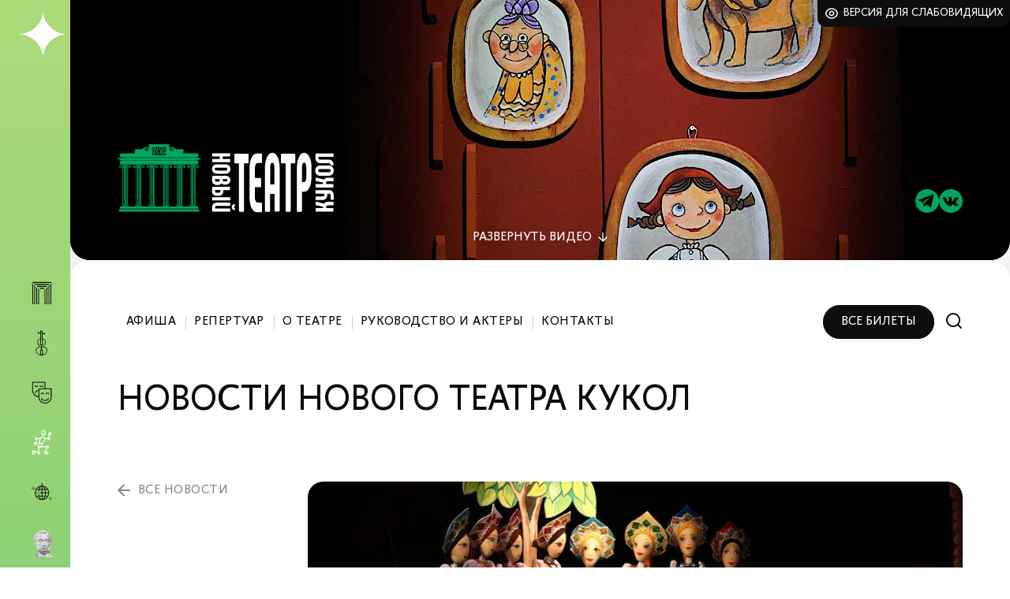

--- FILE ---
content_type: text/html; charset=UTF-8
request_url: https://kmto-premiera.ru/novyy-teatr-kukol/news/7003/
body_size: 7955
content:
<!DOCTYPE html>
<html lang="ru" xmlns:og="http://ogp.me/ns#">
<head>
    <title>Красота не та, что крылом манит... - Краснодарское муниципальное творческое объединение (КМТО) &quot;Премьера</title>
	<link rel="apple-touch-icon" sizes="57x57" href="/apple-icon-57x57.png">
	<link rel="apple-touch-icon" sizes="60x60" href="/apple-icon-60x60.png">
	<link rel="apple-touch-icon" sizes="72x72" href="/apple-icon-72x72.png">
	<link rel="apple-touch-icon" sizes="76x76" href="/apple-icon-76x76.png">
	<link rel="apple-touch-icon" sizes="114x114" href="/apple-icon-114x114.png">
	<link rel="apple-touch-icon" sizes="120x120" href="/apple-icon-120x120.png">
	<link rel="apple-touch-icon" sizes="144x144" href="/apple-icon-144x144.png">
	<link rel="apple-touch-icon" sizes="152x152" href="/apple-icon-152x152.png">
	<link rel="apple-touch-icon" sizes="180x180" href="/apple-icon-180x180.png">
	<link rel="icon" type="image/png" sizes="192x192"  href="/android-icon-192x192.png">
	<link rel="icon" type="image/png" sizes="32x32" href="/favicon-32x32.png">
	<link rel="icon" type="image/png" sizes="96x96" href="/favicon-96x96.png">
	<link rel="icon" type="image/png" sizes="16x16" href="/favicon-16x16.png">
	<link rel="manifest" href="/manifest.json">
	<meta name="msapplication-TileColor" content="#ffffff">
	<meta name="msapplication-TileImage" content="/ms-icon-144x144.png">
	<meta name="theme-color" content="#ffffff">
    <meta charset="utf-8">
    <meta http-equiv="X-UA-Compatible" content="IE=edge">
    <meta name="viewport" content="width=device-width, initial-scale=1">
    <meta name="proculture-verification" content="0fb1133a6ee1ced0d6b7618686b9367f" />
    <meta property="og:title" content="Красота не та, что крылом манит... - Краснодарское муниципальное творческое объединение (КМТО) &quot;Премьера">
    <meta property="og:description" content="">
    <meta property="og:type" content="article"/>
    <meta property="og:url" content="https://kmto-premiera.ru/novyy-teatr-kukol/news/7003/"/>
    <meta property="og:image" content="https://kmto-premiera.ru"/>
    <title>Красота не та, что крылом манит... - Краснодарское муниципальное творческое объединение (КМТО) &quot;Премьера</title>
    <meta http-equiv="Content-Type" content="text/html; charset=UTF-8" />
<meta name="robots" content="index, follow" />
<meta name="keywords" content="Keywords" />
<meta name="description" content="… а та, к чему руки человеческие приложены. В Новом театре кукол долгожданная премьера – сказка «Гуси-лебеди», режиссёр-постановщик Сергей Балыков, художник-постановщик Елена Пряхина." />
<link rel="canonical" href="https://kmto-premiera.ru/novyy-teatr-kukol/news/7003/" />
<link href="/bitrix/cache/css/s1/main_2025/template_9dcc7e0755ceece069356546b9ceef99/template_9dcc7e0755ceece069356546b9ceef99_v1.css?1754985839123633" type="text/css"  data-template-style="true" rel="stylesheet" />
<script type="text/javascript">var _ba = _ba || []; _ba.push(["aid", "9170eb1f1ed9f9681abda34f18b3977b"]); _ba.push(["host", "kmto-premiera.ru"]); (function() {var ba = document.createElement("script"); ba.type = "text/javascript"; ba.async = true;ba.src = (document.location.protocol == "https:" ? "https://" : "http://") + "bitrix.info/ba.js";var s = document.getElementsByTagName("script")[0];s.parentNode.insertBefore(ba, s);})();</script>


			<script src="/local/js/jquery.min.js"></script>
	<script type="text/javascript">
    (function (d, w) {
        d.addEventListener("DOMContentLoaded", function () {
            var script = document.createElement('script');
            script.type = 'text/javascript';
            script.src = 'https://tickets.afisha.ru/wl/embed/entry.js?v=' + Date.now();
            script.async = true;
            script.onload = function () {
                w.afishaInit(function () {
					                    w.afishaWidget = new AfishaWidget(355, 'shows', null, 331);
					                });
            };
            d.head.appendChild(script);
        }, false);
    })(document, window);
	</script>
	<script async src="https://culturaltracking.ru/static/js/spxl.js?pixelId=9192" data-pixel-id="9192"></script>
	<!-- Top.Mail.Ru counter -->
	<script type="text/javascript">
	var _tmr = window._tmr || (window._tmr = []);
	_tmr.push({id: "3392003", type: "pageView", start: (new Date()).getTime()});
	(function (d, w, id) {
	  if (d.getElementById(id)) return;
	  var ts = d.createElement("script"); ts.type = "text/javascript"; ts.async = true; ts.id = id;
	  ts.src = "https://top-fwz1.mail.ru/js/code.js";
	  var f = function () {var s = d.getElementsByTagName("script")[0]; s.parentNode.insertBefore(ts, s);};
	  if (w.opera == "[object Opera]") { d.addEventListener("DOMContentLoaded", f, false); } else { f(); }
	})(document, window, "tmr-code");
	</script>
	<noscript><div><img src="https://top-fwz1.mail.ru/counter?id=3392003;js=na" style="position:absolute;left:-9999px;" alt="Top.Mail.Ru" /></div></noscript>
	<!-- /Top.Mail.Ru counter -->
</head>
<body class="kukly">
	<div id="panel"></div>
	<div class="body__bg">
		<div class="body__bg-wrap">
			<div class="body__bg1"></div>
			<div class="body__bg29"></div>
			<div class="body__bg28"></div>
			<div class="body__bg31"></div>
			<div class="body__bg30"></div>
			<div class="body__bg32"></div>
			<div class="body__bg33"></div>
			<div class="body__bg111"></div>
		</div>
	</div>
	<div class="container">
		<div class="columns">
			<div class="column-left gradient__main">
				<div class="column-left__wrap">
					<div class="column-left__flex">
						<div class="column-left__flex-top">
							<div class="column-left__logo-pre"><a href="/" class="link__absolute"></a>Краснодарское муниципальное творческое&nbsp;объединение</div>
							<div class="column-left__logo-premiera">
								<a href="/" title="Краснодарское муниципальное творческое объединение Премьера - главная страница"></a>
							</div>
							<div class="column-left__logo-theatre">
								<a href="/novyy-teatr-kukol/afisha/" class="column-left__logo-theatre-link"></a>							</div>
							<div class="js-burger header__burger"></div>
						</div>
						<nav class="js-header-menu column-left__menu">
	<ul class="theatre-menu">
		<li>
			<a class="js-menu" data-id="29" title="Дворец искусств «Премьера»" href="/dvorets-iskusstv/afisha/">
				<ins class="theatre-menu__premiera"></ins><span>Дворец искусств «Премьера»</span>
			</a>
		</li>
		<li>
			<a class="js-menu" data-id="28" title="Муниципальный концертный зал" href="/munitsipalnyy-kontsertnyy-zal/afisha/">
				<ins class="theatre-menu__mkz"></ins><span>Муниципальный концертный зал</span>
			</a>
		</li>
		<li>
			<a class="js-menu" data-id="31" title="Молодежный театр" href="/molodezhnyy-teatr/afisha/">
				<ins class="theatre-menu__molod"></ins><span>Молодежный театр</span>
			</a>
		</li>
		<li>
			<a class="active" class="js-menu" data-id="30" title="Новый театр кукол" href="/novyy-teatr-kukol/afisha/">
				<ins class="theatre-menu__kukly"></ins><span>Новый театр кукол</span>
			</a>
		</li>
				<li>
			<a title="Выездные мероприятия" class="js-menu" data-id="32" href="/visiting-events/">
				<ins class="theatre-menu__visit"></ins><span>Выездные мероприятия</span>
			</a>
		</li>
		<li>
			<a title="Пушкинская карта" class="js-menu" data-id="33" href="/premiera/pushkinskaya-karta.php">
				<ins class="theatre-menu__pushkin"></ins>
			</a>
		</li>
	</ul>
</nav>					</div>
				</div>
			</div>
			<div class="column-right">
				<div class="column-right__wrapbg">
					<div class="slider__wrap">
						<div class="vsi">
							<a class="vsi__link" href="?special=Y">Версия для слабовидящих</a>
						</div>
						<div class="promo__video" id="js-promo-video">
	<video id="js-vid" autoplay playsinline muted loop style="pointer-events: none;">
		<source src="/upload/video/video-kukly_2025.mp4" type="video/mp4" />
	</video>
	<div class="promo__video-toggle-wrap">
		<a href="#" id="js-video-toggle" class="promo__video-toggle"><span class="promo__video-span-show">Развернуть</span><span class="promo__video-span-hide">Свернуть</span> видео</a>
	</div>
</div>
<div class="promo__logo"></div>
<div class="promo__social">
	<a href="https://t.me/novyyteatrkukol" class="promo__social-item promo__social-tg"></a>
	<a href="https://vk.com/novyyteatrkukol" class="promo__social-item promo__social-vk"></a>
	</div>					</div>
					<div class="content">
	<div class="main-menu__flex">
		<div class="main-menu__search-block" id="js-search">
			<form method="GET" action="/poisk/">
	<button class="main-menu__search-button"></button>
	<input type="text" name="q" class="main-menu__search-input" id="js-search-input" placeholder="Поиск">
	<input type="hidden" name="how" value="r">
	<a href="#" class="icon__search-close js-search-close" title="Закрыть поиск"></a>
</form>		</div>
		
<div class="js-nav-wrap main-menu__wrap">
	<div class="js-mobile-title title__mobile">Меню</div>
	<nav class="js-main-menu main-menu">
		<ul>

			<li><a href="/novyy-teatr-kukol/afisha/">Афиша</a></li>
	
			<li><a href="/novyy-teatr-kukol/repertuar/">Репертуар</a></li>
	
			<li><a href="/novyy-teatr-kukol/about/">О театре</a></li>
	
			<li><a href="/novyy-teatr-kukol/persons/">Руководство и актеры</a></li>
	
			<li><a href="/novyy-teatr-kukol/contacts/">Контакты</a></li>
	

		</ul>
	</nav>
</div>
	
		<div class="main-menu__search">
			<div class="main-menu__search-tickets"><div class="afisha__link"><button onclick="afishaWidget.openModal({building_id: 331})">Все билеты</button></div></div>			<a href="#" class="icon__search js-search-open" title="Поиск по сайту"></a>
		</div>
	</div>
	<div class="content__text">
																																											<div class="title title__upper js-h1-title">Новости нового театра кукол</div>
<div class="content__row">
	<div class="content__left">
		<div class="breadcrumbs__back">
			<a href="/novyy-teatr-kukol/news/">все новости</a>
		</div>
	</div>
	<div class="content__right news__item-text">
				<figure class="news__item-title-pic">
			<img src="/upload/iblock/5b2/5b241e4a905d27f608e0ca24cebea371.JPG" alt="Красота не та, что крылом манит...">
		</figure>
				<h1>Красота не та, что крылом манит...</h1>
		<div class="news__item-date">04.05.2018</div>
		<div class="text text__preview">Нетрудно понять из сказки, что есть добро, а что – зло. Два мира: людей (с красотой человеческих отношений, бережным отношением к традициям) и потусторонний (мир Бабы Яги – изломанный, искорёженный) в спектакле представлены как на ладони. Буквально на расстоянии вытянутой руки, учитывая размеры зрительного зала.</div>
		<div class="text">Как красив полёт лебедей! Любоваться этим зрелищем можно бесконечно! <br>
 <br>
 Красив, если не знать подоплёку истории «Гуси-лебеди», которая связана с этими великолепными пернатыми. На самом деле, в известной с детства сказке это не настоящие лебеди, а вороны, слуги Бабы Яги, которые детей воруют. Так что малышам да их нянькам есть о чём призадуматься. Не всему, что красиво выглядит, можно верить. А только тому, что сделано добрыми руками и с ясным умыслом.<br>
 <br>
 Нетрудно понять из сказки, что есть добро, а что – зло. Два мира: людей (с красотой человеческих отношений, бережным отношением к традициям) и потусторонний (мир Бабы Яги – изломанный, искорёженный) в спектакле представлены как на ладони. Буквально на расстоянии вытянутой руки, учитывая размеры зрительного зала.<br>
 <br>
 Литературная составляющая сказки – серьёзное её достоинство. Как мы, оказывается, соскучились по живой, чистой русской речи! По русскому слову, живительному и прекрасному. Девушки с хороводами, русские песни, чья незамутнённая красота лишь подчёркнута современной обработкой, создают неповторимый колорит.<br>
 &nbsp;&nbsp;<br>
 Сказочный мир – языческий и тёмный. Баба Яга – ну вылитая шаманка! А Леший какой интересный! Непростой Леший, можно сказать, склонный к компромиссу дипломат. Посредник между людьми и нелюдью.<br>
 <br>
 Уважительное обращение ко всему живому и сказочному – ещё одна отличительная черта премьеры. Девочке Машеньке (красавице на выданье) потому и удаётся вызволить братца из беды, что уважительно она ко всем относится: к Печке, к Яблоньке, Лешему и даже к самой Бабе Яге. Правда, без помощи Мурлыки да Трезора, в которых она нашла поддержку, у неё ничего бы не вышло.<br>
 <br>
 И силы в себе она нашла повиниться перед родителями. Потому и прощение получила.<br>
 <br>
 Есть спектакли с долгим послевкусием. «Гуси-лебеди» из их числа. Вроде бы простой спектакль, без навязчивого авторского прочтения нехитрый сюжет... А хочется думать о нём, вспоминать понравившиеся эпизоды, вызывать в памяти образы героев, разгадывать ненавязчивые загадки, которые на каждом изгибе этой истории оставил нам режиссёр-постановщик. Нянчить, как любимую куклу...<br>
 <br>
 Право, «Гуси-лебеди» стоят того, чтобы посмотреть спектакль самому и привести на сказку ребёнка.<br>
 <br>
 Хорошая сказка «Гуси-лебеди», красивая и добрая. <br>
 <br>
 Малышам в самый раз.<br>
 <br>
 <b><i>Нелли Тен-Ковина</i></b><br>
 <b><i>Фото Дарьяны Востриковой<br>
 </i></b><br>
 <br>
 Купить билеты&nbsp;<b><a href="http://kmto-premiera.ru/online/">здесь</a><br>
 </b><br>
 <br>
 <b><i><br>
 </i></b><br>
 <br>
 <br>
 <br>
 <br>
 <br></div>
							<div class="news__item-slider-wrap">
				<div class="news__item-slider" id="js-news-slider">
															<div class="news__item-slider-elem">
						<a rel="fancybox" href="/upload/iblock/c6d/c6d0dbe068455583f7402f347be6ff97.JPG"><img src="/upload/resize_cache/iblock/c6d/1287_600_2/c6d0dbe068455583f7402f347be6ff97.JPG" alt="Красота не та, что крылом манит..."></a>
					</div>
										<div class="news__item-slider-elem">
						<a rel="fancybox" href="/upload/iblock/44e/44ec75ff00184ce4d41f4999088dbd7c.JPG"><img src="/upload/resize_cache/iblock/44e/1287_600_2/44ec75ff00184ce4d41f4999088dbd7c.JPG" alt="Красота не та, что крылом манит..."></a>
					</div>
										<div class="news__item-slider-elem">
						<a rel="fancybox" href="/upload/iblock/eeb/eebe6a089179c59ae645e00ea4c8302b.JPG"><img src="/upload/resize_cache/iblock/eeb/1287_600_2/eebe6a089179c59ae645e00ea4c8302b.JPG" alt="Красота не та, что крылом манит..."></a>
					</div>
										<div class="news__item-slider-elem">
						<a rel="fancybox" href="/upload/iblock/10a/10a38c8603ae08b0beddc9fedd0e3484.JPG"><img src="/upload/resize_cache/iblock/10a/1287_600_2/10a38c8603ae08b0beddc9fedd0e3484.JPG" alt="Красота не та, что крылом манит..."></a>
					</div>
										<div class="news__item-slider-elem">
						<a rel="fancybox" href="/upload/iblock/11d/11db24a159df10b3444dbc090e45dc11.JPG"><img src="/upload/resize_cache/iblock/11d/1287_600_2/11db24a159df10b3444dbc090e45dc11.JPG" alt="Красота не та, что крылом манит..."></a>
					</div>
										<div class="news__item-slider-elem">
						<a rel="fancybox" href="/upload/iblock/8d0/8d021f47775e1b16bb1afb7a048abfeb.JPG"><img src="/upload/resize_cache/iblock/8d0/1287_600_2/8d021f47775e1b16bb1afb7a048abfeb.JPG" alt="Красота не та, что крылом манит..."></a>
					</div>
										<div class="news__item-slider-elem">
						<a rel="fancybox" href="/upload/iblock/654/654bd438d5e18334a39b3a1d9c011df8.JPG"><img src="/upload/resize_cache/iblock/654/1287_600_2/654bd438d5e18334a39b3a1d9c011df8.JPG" alt="Красота не та, что крылом манит..."></a>
					</div>
										<div class="news__item-slider-elem">
						<a rel="fancybox" href="/upload/iblock/cf7/cf76d3636e50eb09e12cee71fba9c4b3.JPG"><img src="/upload/resize_cache/iblock/cf7/1287_600_2/cf76d3636e50eb09e12cee71fba9c4b3.JPG" alt="Красота не та, что крылом манит..."></a>
					</div>
										<div class="news__item-slider-elem">
						<a rel="fancybox" href="/upload/iblock/3fd/3fd872d09c0d5b4fc105fd2f397c0916.JPG"><img src="/upload/resize_cache/iblock/3fd/1287_600_2/3fd872d09c0d5b4fc105fd2f397c0916.JPG" alt="Красота не та, что крылом манит..."></a>
					</div>
										<div class="news__item-slider-elem">
						<a rel="fancybox" href="/upload/iblock/cdd/cdd3cb46bed9e7b40e3d07bd82774162.JPG"><img src="/upload/resize_cache/iblock/cdd/1287_600_2/cdd3cb46bed9e7b40e3d07bd82774162.JPG" alt="Красота не та, что крылом манит..."></a>
					</div>
										<div class="news__item-slider-elem">
						<a rel="fancybox" href="/upload/iblock/55d/55d4a4f10ef20976ea25ee1a1251ce70.JPG"><img src="/upload/resize_cache/iblock/55d/1287_600_2/55d4a4f10ef20976ea25ee1a1251ce70.JPG" alt="Красота не та, что крылом манит..."></a>
					</div>
										<div class="news__item-slider-elem">
						<a rel="fancybox" href="/upload/iblock/ce6/ce66350ed7f02ccf0a8a977819ac80d7.JPG"><img src="/upload/resize_cache/iblock/ce6/1287_600_2/ce66350ed7f02ccf0a8a977819ac80d7.JPG" alt="Красота не та, что крылом манит..."></a>
					</div>
										<div class="news__item-slider-elem">
						<a rel="fancybox" href="/upload/iblock/179/1796627edc1bb5d3af22fd66143a7465.JPG"><img src="/upload/resize_cache/iblock/179/1287_600_2/1796627edc1bb5d3af22fd66143a7465.JPG" alt="Красота не та, что крылом манит..."></a>
					</div>
										<div class="news__item-slider-elem">
						<a rel="fancybox" href="/upload/iblock/c02/c0228df457ae197c5b9809b98d3bd72e.JPG"><img src="/upload/resize_cache/iblock/c02/1287_600_2/c0228df457ae197c5b9809b98d3bd72e.JPG" alt="Красота не та, что крылом манит..."></a>
					</div>
										<div class="news__item-slider-elem">
						<a rel="fancybox" href="/upload/iblock/23c/23c62c663620aaf2b6d2216b9ce52fed.JPG"><img src="/upload/resize_cache/iblock/23c/1287_600_2/23c62c663620aaf2b6d2216b9ce52fed.JPG" alt="Красота не та, что крылом манит..."></a>
					</div>
										<div class="news__item-slider-elem">
						<a rel="fancybox" href="/upload/iblock/f6d/f6da9ed5f0ef64b95c68220026645d4f.JPG"><img src="/upload/resize_cache/iblock/f6d/1287_600_2/f6da9ed5f0ef64b95c68220026645d4f.JPG" alt="Красота не та, что крылом манит..."></a>
					</div>
										<div class="news__item-slider-elem">
						<a rel="fancybox" href="/upload/iblock/7a8/7a813e971eb34c37c9a48a929021edf1.JPG"><img src="/upload/resize_cache/iblock/7a8/1287_600_2/7a813e971eb34c37c9a48a929021edf1.JPG" alt="Красота не та, что крылом манит..."></a>
					</div>
										<div class="news__item-slider-elem">
						<a rel="fancybox" href="/upload/iblock/f3e/f3e1ef175e34de5d994ea93c62fb0eea.JPG"><img src="/upload/resize_cache/iblock/f3e/1287_600_2/f3e1ef175e34de5d994ea93c62fb0eea.JPG" alt="Красота не та, что крылом манит..."></a>
					</div>
										<div class="news__item-slider-elem">
						<a rel="fancybox" href="/upload/iblock/af6/af6d7f96454fcfd4ab5c6523c2c524b7.JPG"><img src="/upload/resize_cache/iblock/af6/1287_600_2/af6d7f96454fcfd4ab5c6523c2c524b7.JPG" alt="Красота не та, что крылом манит..."></a>
					</div>
										<div class="news__item-slider-elem">
						<a rel="fancybox" href="/upload/iblock/ba0/ba0243b198494f6d5abd57683cd8623d.JPG"><img src="/upload/resize_cache/iblock/ba0/1287_600_2/ba0243b198494f6d5abd57683cd8623d.JPG" alt="Красота не та, что крылом манит..."></a>
					</div>
										<div class="news__item-slider-elem">
						<a rel="fancybox" href="/upload/iblock/29a/29a34e981c47df68197c2b1d47d68e23.JPG"><img src="/upload/resize_cache/iblock/29a/1287_600_2/29a34e981c47df68197c2b1d47d68e23.JPG" alt="Красота не та, что крылом манит..."></a>
					</div>
										<div class="news__item-slider-elem">
						<a rel="fancybox" href="/upload/iblock/4f0/4f05fd19d7155dd0f5048abbf9d3a962.JPG"><img src="/upload/resize_cache/iblock/4f0/1287_600_2/4f05fd19d7155dd0f5048abbf9d3a962.JPG" alt="Красота не та, что крылом манит..."></a>
					</div>
										<div class="news__item-slider-elem">
						<a rel="fancybox" href="/upload/iblock/869/869ee68c385ac18782faa1c6a4dc02c7.JPG"><img src="/upload/resize_cache/iblock/869/1287_600_2/869ee68c385ac18782faa1c6a4dc02c7.JPG" alt="Красота не та, что крылом манит..."></a>
					</div>
														</div>
			</div>
			</div>
</div>
		<div class="partners _centered" id="js-partners">
		<div class="partners__item" id="bx_2754046774_15969">
		<a href="https://afisha.yandex.ru/krasnodar"><img src="/upload/iblock/bea/zwaleuve2gux0jdxoz0qk81honfldccq.png" alt="ЯндексАфиша"></a>
	</div>
		<div class="partners__item" id="bx_2754046774_15371">
		<a href="https://www.dfm106.ru/?ysclid=lose7s67qr480073162"><img src="/upload/resize_cache/iblock/25b/500_100_0/rx9vrwq7o87dsv71553d9esfaie4mnun.jpg" alt="DFM"></a>
	</div>
		<div class="partners__item" id="bx_2754046774_15372">
		<a href="http://zvezda-fm.ru/"><img src="/upload/resize_cache/iblock/d0b/500_100_0/n4sbx33czm1waluvcfmnefqhyavznnmq.jpg" alt="Звезда"></a>
	</div>
</div>
	</div>
</div>

<footer class="footer">
	
<nav class="footer__nav">
	<ul>


	
	
					<li><a href="/premiera/">КМТО «Премьера»</a>
				<ul class="footer__nav-sublvl">
		
	
	

	
	
							<li><a href="/premiera/">Афиша</a></li>
			
	
	

	
	
							<li><a href="/premiera/about/">О «Премьере»</a></li>
			
	
	

	
	
							<li><a href="/premiera/leonard-gatov/">О Л. Г. Гатове</a></li>
			
	
	

	
	
							<li><a href="/premiera/news/">Новости</a></li>
			
	
	

	
	
							<li><a href="/premiera/jobs/">Вакансии</a></li>
			
	
	

	
	
							<li><a href="/premiera/voprosy-i-otvety.php">Зрителям</a></li>
			
	
	

	
	
							<li><a href="/docs/">Документы</a></li>
			
	
	

	
	
							<li><a href="/premiera/contacts/">Контакты</a></li>
			
	
	

			</ul></li>	
	
					<li><a href="/dvorets-iskusstv/">Дворец искусств</a>
				<ul class="footer__nav-sublvl">
		
	
	

	
	
							<li><a href="/dvorets-iskusstv/afisha/">Афиша</a></li>
			
	
	

	
	
							<li><a href="/dvorets-iskusstv/repertuar/">Репертуар</a></li>
			
	
	

	
	
							<li><a href="/dvorets-iskusstv/about/">О площадке</a></li>
			
	
	

	
	
							<li><a href="/dvorets-iskusstv/persons/">Руководство и коллективы</a></li>
			
	
	

	
	
							<li><a href="/dvorets-iskusstv/contacts/">Контакты</a></li>
			
	
	

			</ul></li>	
	
					<li><a href="/munitsipalnyy-kontsertnyy-zal/">Муниципальный концертный зал</a>
				<ul class="footer__nav-sublvl">
		
	
	

	
	
							<li><a href="/munitsipalnyy-kontsertnyy-zal/afisha/">Афиша</a></li>
			
	
	

	
	
							<li><a href="/munitsipalnyy-kontsertnyy-zal/events/">Концерты</a></li>
			
	
	

	
	
							<li><a href="/munitsipalnyy-kontsertnyy-zal/about/">О площадке</a></li>
			
	
	

	
	
							<li><a href="/munitsipalnyy-kontsertnyy-zal/persons/">Руководство и коллективы</a></li>
			
	
	

	
	
							<li><a href="/munitsipalnyy-kontsertnyy-zal/contacts/">Контакты</a></li>
			
	
	

			</ul></li>	
	
					<li><a href="/molodezhnyy-teatr/">Молодежный театр</a>
				<ul class="footer__nav-sublvl">
		
	
	

	
	
							<li><a href="/molodezhnyy-teatr/afisha/">Афиша</a></li>
			
	
	

	
	
							<li><a href="/molodezhnyy-teatr/repertuar/">Репертуар</a></li>
			
	
	

	
	
							<li><a href="/molodezhnyy-teatr/about/">О театре</a></li>
			
	
	

	
	
							<li><a href="/molodezhnyy-teatr/persons/">Руководство и актеры</a></li>
			
	
	

	
	
							<li><a href="/molodezhnyy-teatr/contacts/">Контакты</a></li>
			
	
	

			</ul></li>	
	
					<li><a href="/novyy-teatr-kukol/">Новый театр кукол</a>
				<ul class="footer__nav-sublvl">
		
	
	

	
	
							<li><a href="/novyy-teatr-kukol/afisha/">Афиша</a></li>
			
	
	

	
	
							<li><a href="/novyy-teatr-kukol/repertuar/">Репертуар</a></li>
			
	
	

	
	
							<li><a href="/novyy-teatr-kukol/about/">О театре</a></li>
			
	
	

	
	
							<li><a href="/novyy-teatr-kukol/persons/">Руководство и актеры</a></li>
			
	
	

	
	
							<li><a href="/novyy-teatr-kukol/contacts/">Контакты</a></li>
			
	
	

	</ul></li>
	</ul>
</nav>
    <div class="footer__adm">
        <div class="footer__kachestvo">
			<a href="/otsenka-kachestva-uslug/">Оценка качества услуг учреждения культуры</a>        </div>
        <div class="footer__culture">
			<div>Администрация Муниципального Образования<br/>город Краснодар Управление Культуры</div>
<div class="footer__culture-contacts">
	<div><a href="mailto:kult@krd.ru">kult@krd.ru</a></div>
	<div><a href="https://krd.ru/">https://krd.ru/</a></div>
	<div>255 05 74</div>
	<div>ул. Дзержинского, 4</div>
</div>		</div>
    </div>
    <div class="footer__links">
        <div class="footer__docs">
            <div class="footer__docs-item">
				<a href="/privacy-policy/">Политика конфиденциальности</a>            </div>
            <div class="footer__docs-item">
				<a href="/docs/">Документы</a>            </div>
        </div>
        <div class="footer__copyright">
            <div class="footer__copyright-premiera">
				2026 © КМТО «Премьера»			</div>
            <div class="footer__copyright-fields">
				<a class="wearefields" href="https://wearefields.ru/hellopage" target="_blank">Разработка сайта</a>			</div>
        </div>
    </div>
</footer>
				</div>
			</div>
		</div>
	</div>
<!-- Yandex.Metrika counter --> <script type="text/javascript" > (function(m,e,t,r,i,k,a){m[i]=m[i]||function(){(m[i].a=m[i].a||[]).push(arguments)}; m[i].l=1*new Date(); for (var j = 0; j < document.scripts.length; j++) {if (document.scripts[j].src === r) { return; }} k=e.createElement(t),a=e.getElementsByTagName(t)[0],k.async=1,k.src=r,a.parentNode.insertBefore(k,a)}) (window, document, "script", "https://mc.yandex.ru/metrika/tag.js", "ym"); ym(41478204, "init", { clickmap:true, trackLinks:true, accurateTrackBounce:true, webvisor:true }); </script> <noscript><div><img src="https://mc.yandex.ru/watch/41478204" style="position:absolute; left:-9999px;" alt="" /></div></noscript> <!-- /Yandex.Metrika counter -->
	<script src="/local/js/glightbox.min.js"></script>
	<script src="/local/js/slick.min.js"></script>
	<script src="/local/js/jquery.simple-calendar.js?v=3"></script>
	<script src="/local/js/tmpl.js"></script>
	<script src="/local/js/main.min.js?v=52"></script>
</body>
</html>

--- FILE ---
content_type: image/svg+xml
request_url: https://kmto-premiera.ru/upload/images/svg/social-vk-kukly.svg
body_size: 2069
content:
<svg width="30" height="30" viewBox="0 0 30 30" fill="none" xmlns="http://www.w3.org/2000/svg">
<path d="M15 0C6.71581 0 0 6.71581 0 15C0 23.2842 6.71581 30 15 30C23.2842 30 30 23.2842 30 15C30 6.71581 23.2842 0 15 0ZM21.5047 16.9827C21.6227 17.1287 21.9035 17.4131 22.3476 17.8365H22.3579L22.3683 17.8466L22.3786 17.8572L22.3996 17.8779C23.3779 18.7868 24.0404 19.5537 24.3875 20.1782C24.4085 20.2125 24.431 20.2563 24.4553 20.3083C24.4793 20.3604 24.5037 20.4522 24.528 20.5839C24.552 20.7163 24.5502 20.8337 24.5228 20.9377C24.4952 21.0414 24.4085 21.1376 24.2628 21.2239C24.1171 21.3109 23.9123 21.3541 23.6486 21.3541L20.9842 21.3961C20.8179 21.4308 20.6235 21.4134 20.4014 21.3441C20.1791 21.2744 19.999 21.1981 19.8603 21.115L19.6519 20.9897C19.4435 20.844 19.2008 20.622 18.9234 20.3239C18.6457 20.0255 18.4081 19.7566 18.2104 19.5172C18.0127 19.2778 17.8009 19.077 17.5752 18.9133C17.3495 18.7503 17.1536 18.6965 16.9872 18.7521C16.9666 18.7594 16.9386 18.7716 16.9039 18.7886C16.8689 18.806 16.8102 18.8559 16.7269 18.9395C16.6435 19.0229 16.569 19.1254 16.503 19.2464C16.437 19.3681 16.378 19.5485 16.3259 19.7879C16.2739 20.027 16.2511 20.2962 16.2584 20.5946C16.2584 20.6983 16.2459 20.7941 16.2219 20.8808C16.1976 20.9675 16.1714 21.0317 16.1437 21.0731L16.1021 21.1251C15.977 21.2574 15.7933 21.3334 15.5506 21.3541H14.3536C13.8608 21.3821 13.3544 21.3249 12.8342 21.1826C12.314 21.0399 11.8575 20.8565 11.4657 20.6308C11.0733 20.4057 10.7162 20.1766 10.3937 19.9442C10.071 19.7115 9.82641 19.5123 9.66002 19.3459L9.39994 19.0959C9.33059 19.0268 9.23507 18.9225 9.1137 18.7835C8.99233 18.6448 8.74442 18.3293 8.36967 17.8365C7.99491 17.3438 7.62715 16.8202 7.26639 16.2648C6.90562 15.7097 6.48067 14.9775 5.99124 14.0686C5.50211 13.16 5.04948 12.2164 4.63305 11.2378C4.59138 11.1271 4.57039 11.0334 4.57039 10.9571C4.57039 10.881 4.58073 10.8254 4.60172 10.7904L4.64339 10.728C4.74742 10.596 4.94515 10.53 5.23656 10.53L8.08829 10.5093C8.17164 10.5233 8.25134 10.5458 8.32769 10.5771C8.40404 10.6082 8.45971 10.6377 8.49438 10.6654L8.5464 10.6967C8.65743 10.7733 8.74047 10.8841 8.79613 11.0298C8.93484 11.3771 9.09454 11.7361 9.27492 12.1072C9.45531 12.4783 9.59766 12.7612 9.7017 12.9553L9.86809 13.2573C10.0692 13.6734 10.2635 14.0345 10.4509 14.3396C10.6386 14.645 10.8065 14.8829 10.9559 15.0526C11.1049 15.2227 11.2488 15.3565 11.3878 15.4532C11.5265 15.5506 11.6445 15.5992 11.7419 15.5992C11.8389 15.5992 11.9326 15.5819 12.0229 15.5472C12.0366 15.5402 12.054 15.5229 12.075 15.4952C12.0959 15.4675 12.1373 15.3912 12.2 15.2659C12.2623 15.1411 12.3092 14.9781 12.3405 14.7767C12.3718 14.576 12.4047 14.2949 12.4394 13.9341C12.474 13.5731 12.474 13.1396 12.4394 12.6331C12.4254 12.3554 12.394 12.1023 12.3457 11.8733C12.297 11.6445 12.2483 11.4848 12.2 11.3945L12.1373 11.2698C11.9639 11.034 11.6692 10.8847 11.2527 10.822C11.1624 10.8086 11.1797 10.7253 11.3048 10.5726C11.4228 10.4406 11.5545 10.3368 11.7002 10.2602C12.068 10.0801 12.8972 9.99676 14.1878 10.0101C14.7567 10.0174 15.2251 10.0622 15.5929 10.1455C15.7316 10.1805 15.8478 10.227 15.9415 10.286C16.0351 10.3447 16.1063 10.4284 16.155 10.5355C16.2034 10.6431 16.2399 10.7542 16.2642 10.8686C16.2885 10.9832 16.3007 11.1414 16.3007 11.3422C16.3007 11.5435 16.2974 11.7346 16.2904 11.9146C16.2834 12.095 16.2748 12.3399 16.2645 12.6483C16.2542 12.9571 16.2487 13.2436 16.2487 13.5071C16.2487 13.5837 16.2453 13.7291 16.2383 13.9442C16.2313 14.1595 16.2292 14.3259 16.2332 14.4436C16.2365 14.5617 16.2487 14.7025 16.2694 14.8652C16.2904 15.0283 16.3302 15.164 16.3892 15.271C16.4479 15.3787 16.5261 15.4636 16.6234 15.5259C16.6788 15.5402 16.7378 15.5539 16.8005 15.5679C16.8628 15.5816 16.9529 15.5439 17.0709 15.4532C17.1886 15.3632 17.3206 15.2433 17.4663 15.0943C17.612 14.9456 17.7924 14.7132 18.0075 14.3971C18.2222 14.082 18.4583 13.7087 18.715 13.2783C19.1314 12.5568 19.5026 11.7759 19.8286 10.9364C19.8563 10.8667 19.891 10.8062 19.9327 10.7542C19.9743 10.7019 20.0124 10.6654 20.047 10.6447L20.0887 10.6133C20.1024 10.6063 20.1197 10.5978 20.1407 10.5875C20.1617 10.5774 20.2067 10.5668 20.2761 10.5562C20.3455 10.5461 20.4148 10.5443 20.4845 10.5513L23.4819 10.53C23.7523 10.4956 23.9744 10.5041 24.1478 10.5558C24.3212 10.6079 24.4288 10.6654 24.4705 10.7277L24.5332 10.8317C24.6926 11.2762 24.1724 12.2955 22.9721 13.8915C22.8054 14.1139 22.5797 14.409 22.2956 14.7764C21.7544 15.4706 21.4423 15.925 21.3596 16.1407C21.241 16.4245 21.2896 16.7056 21.5047 16.9827Z" fill="#00A65F"/>
</svg>


--- FILE ---
content_type: image/svg+xml
request_url: https://kmto-premiera.ru/upload/images/svg/logo-menu-molod.svg
body_size: 480
content:
<svg width="25" height="27" viewBox="0 0 25 27" fill="none" xmlns="http://www.w3.org/2000/svg">
<path d="M8.4998 18.5C6.2998 18.4 4.0998 17.4 2.6998 15.4C1.7998 14.1 1.2998 12.6 1.2998 11V1H16.3998V9" stroke="#0D0D0D" stroke-miterlimit="10" stroke-linecap="round" stroke-linejoin="round"/>
<path d="M4.5 14.1C4.5 14.1 5.1 11.2 8.7 11.2" stroke="#0D0D0D" stroke-miterlimit="10" stroke-linecap="round" stroke-linejoin="round"/>
<path d="M13.8004 5.19995C13.8004 5.19995 13.5004 6.39995 12.1004 6.39995C10.6004 6.39995 10.4004 5.19995 10.4004 5.19995" stroke="#0D0D0D" stroke-miterlimit="10" stroke-linecap="round" stroke-linejoin="round"/>
<path d="M7.6998 5.19995C7.6998 5.19995 7.3998 6.39995 5.9998 6.39995C4.4998 6.39995 4.2998 5.19995 4.2998 5.19995" stroke="#0D0D0D" stroke-miterlimit="10" stroke-linecap="round" stroke-linejoin="round"/>
<path d="M10.1998 23.3C9.2998 22 8.7998 20.5 8.7998 18.9V9H23.8998V18.9C23.8998 20.5 23.3998 22 22.4998 23.3C19.3998 27.5 13.1998 27.5 10.1998 23.3Z" stroke="#0D0D0D" stroke-miterlimit="10" stroke-linecap="round" stroke-linejoin="round"/>
<path d="M20.4996 20.3999C20.4996 20.3999 19.8996 23.2999 16.2996 23.2999C12.6996 23.2999 12.0996 20.3999 12.0996 20.3999" stroke="#0D0D0D" stroke-miterlimit="10" stroke-linecap="round" stroke-linejoin="round"/>
<path d="M11.5 15.3001C11.5 15.3001 11.8 14.1001 13.2 14.1001C14.7 14.1001 14.9 15.3001 14.9 15.3001" stroke="#0D0D0D" stroke-miterlimit="10" stroke-linecap="round" stroke-linejoin="round"/>
<path d="M17.5996 15.3001C17.5996 15.3001 17.8996 14.1001 19.2996 14.1001C20.7996 14.1001 20.9996 15.3001 20.9996 15.3001" stroke="#0D0D0D" stroke-miterlimit="10" stroke-linecap="round" stroke-linejoin="round"/>
</svg>


--- FILE ---
content_type: image/svg+xml
request_url: https://kmto-premiera.ru/upload/images/svg/logo-menu-premiera.svg
body_size: 592
content:
<svg width="23" height="26" viewBox="0 0 23 26" fill="none" xmlns="http://www.w3.org/2000/svg">
<path d="M3.60059 2.80005C3.60059 3.00005 3.80059 3.20005 4.00059 3.20005H19.1006C19.3006 3.20005 19.5006 3.00005 19.5006 2.80005" stroke="#0D0D0D" stroke-miterlimit="10" stroke-linecap="round" stroke-linejoin="round"/>
<path d="M21.8002 1.4C21.8002 1.2 21.6002 1 21.4002 1H1.6002C1.4002 1 1.2002 1.2 1.2002 1.4" stroke="#0D0D0D" stroke-miterlimit="10" stroke-linecap="round" stroke-linejoin="round"/>
<path d="M6.60059 5C6.60059 5.2 6.80059 5.4 7.00059 5.4H16.1006C16.3006 5.4 16.5006 5.2 16.5006 5" stroke="#0D0D0D" stroke-miterlimit="10" stroke-linecap="round" stroke-linejoin="round"/>
<path d="M9.5 7.19995C9.5 7.39995 9.7 7.59995 9.9 7.59995H13.3C13.5 7.59995 13.7 7.39995 13.7 7.19995" stroke="#0D0D0D" stroke-miterlimit="10" stroke-linecap="round" stroke-linejoin="round"/>
<path d="M0.700195 3.19995C1.0002 3.19995 1.3002 3.49995 1.3002 3.79995V24.4C1.3002 24.6 1.5002 24.7999 1.7002 24.7999" stroke="#0D0D0D" stroke-miterlimit="10" stroke-linecap="round" stroke-linejoin="round"/>
<path d="M2.90039 5C3.20039 5 3.50039 5.2 3.50039 5.5V24.4C3.50039 24.6 3.40039 24.8 3.00039 24.8" stroke="#0D0D0D" stroke-miterlimit="10" stroke-linecap="round" stroke-linejoin="round"/>
<path d="M7.40039 9C7.70039 9 8.00039 9.3 8.00039 9.6V24.5C8.00039 24.7 7.90039 24.9 7.50039 24.9" stroke="#0D0D0D" stroke-miterlimit="10" stroke-linecap="round" stroke-linejoin="round"/>
<path d="M5.2002 7C5.5002 7 5.7002 7.2 5.7002 7.5V24.4C5.7002 24.6 5.9002 24.8 6.1002 24.8" stroke="#0D0D0D" stroke-miterlimit="10" stroke-linecap="round" stroke-linejoin="round"/>
<path d="M22.2998 3.19995C21.9998 3.19995 21.6998 3.49995 21.6998 3.79995V24.4C21.6998 24.6 21.4998 24.7999 21.2998 24.7999" stroke="#0D0D0D" stroke-miterlimit="10" stroke-linecap="round" stroke-linejoin="round"/>
<path d="M20.1 5C19.8 5 19.5 5.3 19.5 5.6V24.5C19.5 24.7 19.6 24.9 20 24.9" stroke="#0D0D0D" stroke-miterlimit="10" stroke-linecap="round" stroke-linejoin="round"/>
<path d="M15.6 9C15.3 9 15 9.3 15 9.6V24.5C15 24.7 15.1 24.9 15.5 24.9" stroke="#0D0D0D" stroke-miterlimit="10" stroke-linecap="round" stroke-linejoin="round"/>
<path d="M17.9004 7C17.6004 7 17.3004 7.3 17.3004 7.6V24.5C17.3004 24.7 17.1004 24.9 16.9004 24.9" stroke="#0D0D0D" stroke-miterlimit="10" stroke-linecap="round" stroke-linejoin="round"/>
</svg>


--- FILE ---
content_type: image/svg+xml
request_url: https://kmto-premiera.ru/upload/images/svg/notewidth-logo.svg
body_size: 205
content:
<svg width="63" height="61" viewBox="0 0 63 61" fill="none" xmlns="http://www.w3.org/2000/svg">
<path d="M63 30.4839C45.6142 30.4839 31.5 44.1428 31.5 60.9677C31.5 44.1428 17.3858 30.4839 0 30.4839C17.3858 30.4839 31.5 16.8249 31.5 0C31.5 16.8249 45.6142 30.4839 63 30.4839Z" fill="white"/>
</svg>


--- FILE ---
content_type: image/svg+xml
request_url: https://kmto-premiera.ru/upload/images/svg/icon-breadcrumbs-left.svg
body_size: 210
content:
<svg width="16" height="16" viewBox="0 0 16 16" fill="none" xmlns="http://www.w3.org/2000/svg">
<path d="M3.828 6.99995L16 6.99995L16 8.99995L3.828 8.99995L9.192 14.364L7.778 15.778L-3.39987e-07 7.99995L7.778 0.221954L9.192 1.63595L3.828 6.99995Z" fill="#0D0D0D"/>
</svg>


--- FILE ---
content_type: image/svg+xml
request_url: https://kmto-premiera.ru/upload/images/svg/logo-menu-mkz.svg
body_size: 525
content:
<svg width="16" height="33" viewBox="0 0 16 33" fill="none" xmlns="http://www.w3.org/2000/svg">
<path d="M6.59961 3.6001H3.59961" stroke="#0D0D0D" stroke-miterlimit="10" stroke-linecap="round" stroke-linejoin="round"/>
<path d="M3.59961 2.8999V4.2999" stroke="#0D0D0D" stroke-miterlimit="10" stroke-linecap="round" stroke-linejoin="round"/>
<path d="M6.69922 1L6.19922 19.4H8.89922L8.39922 1H6.69922Z" stroke="#0D0D0D" stroke-miterlimit="10" stroke-linecap="round" stroke-linejoin="round"/>
<path d="M6.39961 11.3999C2.59961 11.3999 1.99961 14.9999 2.79961 16.0999C3.39961 16.8999 2.79961 17.9999 2.59961 18.2999C3.89961 18.3999 4.79961 19.2999 4.79961 20.7999C4.79961 21.9999 3.79961 23.3999 2.19961 22.5999C0.699609 23.8999 0.599609 25.2999 0.599609 26.5999C0.599609 28.8999 2.19961 32.3999 7.59961 32.3999C12.9996 32.3999 14.5996 28.8999 14.5996 26.5999C14.5996 25.2999 14.5996 23.8999 12.9996 22.5999C11.2996 23.3999 10.3996 21.9999 10.3996 20.7999C10.3996 19.2999 11.1996 18.3999 12.5996 18.2999C12.3996 17.9999 11.8996 16.8999 12.3996 16.0999C13.1996 14.9999 12.5996 11.3999 8.79961 11.3999" stroke="#0D0D0D" stroke-miterlimit="10" stroke-linecap="round" stroke-linejoin="round"/>
<path d="M8.79922 32.2001L8.89922 25.8H6.19922L6.39922 32.2001C6.79922 32.2001 7.09922 32.3 7.59922 32.3C7.99922 32.3 8.39922 32.3001 8.79922 32.2001Z" stroke="#0D0D0D" stroke-miterlimit="10" stroke-linecap="round" stroke-linejoin="round"/>
<path d="M7.5 19.3999V25.8999" stroke="#0D0D0D" stroke-miterlimit="10" stroke-linecap="round" stroke-linejoin="round"/>
<path d="M8.99961 22.6001H6.09961" stroke="#0D0D0D" stroke-miterlimit="10" stroke-linecap="round" stroke-linejoin="round"/>
<path d="M8.5 4.6001H11.5" stroke="#0D0D0D" stroke-miterlimit="10" stroke-linecap="round" stroke-linejoin="round"/>
<path d="M11.5 3.8999V5.2999" stroke="#0D0D0D" stroke-miterlimit="10" stroke-linecap="round" stroke-linejoin="round"/>
</svg>


--- FILE ---
content_type: image/svg+xml
request_url: https://kmto-premiera.ru/upload/images/svg/social-tg-kukly.svg
body_size: 395
content:
<svg width="30" height="30" viewBox="0 0 30 30" fill="none" xmlns="http://www.w3.org/2000/svg">
<path d="M15 0C6.71581 0 0 6.71581 0 15C0 23.2842 6.71581 30 15 30C23.2842 30 30 23.2842 30 15C30 6.71581 23.2842 0 15 0ZM23.4378 6.97163L20.0793 22.7443C20.0163 23.0539 19.6635 23.2057 19.3955 23.0378L14.2307 19.6124L11.514 22.1405C11.2722 22.3473 10.8978 22.2466 10.7925 21.9461L9.02367 16.3673L4.27381 14.4193C3.90939 14.2532 3.91456 13.6728 4.2881 13.5277L22.83 6.45938C23.164 6.3298 23.509 6.6206 23.4378 6.97163Z" fill="#00A65F"/>
<path d="M11.3631 20.2923L11.6649 17.4244L20.0415 9.23633L9.9292 15.8773L11.3631 20.2923Z" fill="#00A65F"/>
</svg>


--- FILE ---
content_type: image/svg+xml
request_url: https://kmto-premiera.ru/upload/images/svg/logo-promo-kukly.svg
body_size: 10104
content:
<svg width="274" height="87" viewBox="0 0 274 87" fill="none" xmlns="http://www.w3.org/2000/svg">
<path d="M198.8 63.0992H193.3V63.8992V83.1992C193.3 85.5992 193.2 85.6992 190.9 85.6992C189.9 85.6992 189 85.6992 188 85.6992C187.3 85.6992 187 85.4992 186.9 84.7992C186.8 84.3992 186.8 83.9992 186.8 83.5992C186.8 65.6992 186.8 47.7992 186.8 29.8992C186.8 25.6992 187.3 21.4992 188.8 17.4992C189.4 15.9992 190.1 14.5992 191.2 13.2992C194.1 9.99922 198.1 9.99922 201 13.2992C202.7 15.1992 203.6 17.5992 204.2 19.9992C205 22.9992 205.4 26.0992 205.4 29.1992C205.4 47.2992 205.4 65.3992 205.5 83.3992C205.5 83.4992 205.5 83.5992 205.5 83.5992C205.4 85.1992 205.2 85.3992 203.6 85.3992C202.4 85.3992 201.3 85.3992 200.1 85.3992C199.4 85.3992 199.1 85.1992 199 84.4992C198.9 84.0992 198.9 83.6992 198.9 83.2992C198.9 76.6992 198.9 70.0992 198.9 63.4992V63.0992H198.8ZM198.8 50.9992C198.8 50.8992 198.8 50.7992 198.8 50.6992C198.8 43.5992 198.8 36.4992 198.8 29.2992C198.8 27.8992 198.6 26.3992 198.1 25.0992C197.7 24.1992 197.2 23.3992 196.1 23.3992C195 23.3992 194.5 24.1992 194.1 25.1992C193.5 26.5992 193.4 27.9992 193.4 29.4992C193.4 36.4992 193.4 43.4992 193.4 50.4992C193.4 50.6992 193.4 50.8992 193.4 51.0992H198.8V50.9992Z" fill="white"/>
<path d="M233.7 60.3004V61.1004C233.7 68.6004 233.7 76.0004 233.7 83.5004C233.7 84.0004 233.6 84.6004 233.5 85.1004C233.4 85.5004 233.1 85.7004 232.7 85.7004C231.2 85.7004 229.7 85.7004 228.3 85.7004C227.8 85.7004 227.5 85.5004 227.4 85.0004C227.3 84.7004 227.3 84.3004 227.3 84.0004C227.3 65.9004 227.3 47.7004 227.3 29.6004C227.3 25.3004 227.9 21.1004 229.5 17.0004C230.1 15.5004 230.9 14.2004 231.9 13.0004C234.6 10.2004 238.4 10.2004 241 13.0004C242.8 14.9004 243.8 17.3004 244.5 19.7004C245.4 22.8004 245.8 26.1004 245.8 29.3004C245.9 33.1004 245.9 37.0004 245.8 40.8004C245.8 44.9004 245.4 48.9004 244.1 52.8004C243.4 54.9004 242.4 56.8004 240.9 58.3004C239.6 59.5004 238.2 60.2004 236.4 60.2004C235.5 60.2004 234.6 60.3004 233.7 60.3004ZM233.7 48.1004C234.5 48.1004 235.2 48.1004 235.9 48.1004C237 48.1004 237.9 47.6004 238.3 46.6004C238.7 45.6004 239.1 44.5004 239.1 43.5004C239.2 40.5004 239.2 37.5004 239.2 34.5004C239.2 32.2004 239.2 29.9004 239.1 27.7004C239 26.4004 238.7 25.2004 238 24.1004C237.2 23.0004 235.8 22.9004 235 24.1004C234.6 24.6004 234.3 25.2004 234.2 25.8004C234 26.9004 233.7 28.1004 233.7 29.2004C233.7 35.3004 233.7 41.3004 233.7 47.4004C233.7 47.7004 233.7 47.9004 233.7 48.1004Z" fill="white"/>
<path d="M174.1 42.6992H174.8C176.8 42.6992 178.8 42.6992 180.8 42.6992C181.4 42.6992 181.7 42.8992 181.8 43.4992C181.9 43.8992 181.9 44.1992 181.9 44.5992C181.9 47.2992 181.9 49.9992 181.9 52.6992C181.9 52.9992 181.9 53.1992 181.8 53.4992C181.6 54.3992 181.4 54.5992 180.5 54.5992H173.9V55.1992C173.9 58.8992 173.9 62.5992 173.9 66.2992C173.9 68.0992 174.1 69.7992 174.7 71.4992C174.9 71.9992 175.2 72.4992 175.5 72.9992C176 73.6992 176.7 74.0992 177.7 74.0992C179.1 74.0992 180.5 74.0992 181.9 74.0992C182.6 74.0992 182.9 74.2992 183 74.9992C183.1 75.2992 183.1 75.6992 183.1 75.9992C183.1 78.7992 183.1 81.4992 183.1 84.2992C183.1 84.5992 183.1 84.7992 183 85.0992C182.8 85.9992 182.6 86.1992 181.6 86.1992C180.1 86.1992 178.6 86.1992 177 86.1992C174.7 86.2992 172.9 85.2992 171.5 83.4992C169.8 81.3992 168.9 78.9992 168.3 76.3992C167.6 73.4992 167.2 70.5992 167.2 67.5992C167.2 55.4992 167.2 43.3992 167.2 31.2992C167.2 27.2992 167.6 23.2992 168.9 19.3992C169.6 17.3992 170.5 15.4992 172 13.8992C173.3 12.4992 174.9 11.6992 176.9 11.6992C178.6 11.6992 180.2 11.6992 181.9 11.6992C182.6 11.6992 182.8 11.8992 183 12.5992C183.1 12.8992 183.1 13.1992 183.1 13.4992C183.1 16.2992 183.1 19.1992 183.1 21.9992C183.1 22.0992 183.1 22.2992 183.1 22.3992C183 23.5992 182.7 23.7992 181.5 23.7992C180.3 23.7992 179 23.7992 177.8 23.7992C176.6 23.7992 175.9 24.2992 175.3 25.1992C174.6 26.2992 174.3 27.4992 174.2 28.6992C174.1 29.9992 174 31.1992 174 32.4992C174 35.6992 174 38.7992 174 41.9992V42.6992H174.1Z" fill="white"/>
<path d="M212.9 24.1996C211.3 24.1996 209.8 24.1996 208.3 24.1996C207.5 24.1996 207.2 23.9996 207.1 23.1996C207.1 22.8996 207 22.5996 207 22.2996C207 19.4996 207 16.7996 207 13.9996C207 13.7996 207 13.5996 207 13.3996C207.1 12.3996 207.4 12.0996 208.4 12.0996C213.6 12.0996 218.7 12.0996 223.9 12.0996C224.7 12.0996 225 12.2996 225.1 13.0996C225.2 13.3996 225.2 13.5996 225.2 13.8996C225.2 16.6996 225.2 19.4996 225.2 22.3996C225.2 22.5996 225.2 22.8996 225.2 23.0996C225 23.9996 224.8 24.1996 223.9 24.1996C222.4 24.1996 221 24.1996 219.4 24.1996V24.9996V83.4996C219.4 85.4996 219.2 85.6996 217.3 85.6996C216.2 85.6996 215.2 85.6996 214.1 85.6996C213.4 85.6996 213.2 85.4996 213.1 84.8996C213 84.3996 213 83.9996 213 83.4996C213 64.0996 213 44.5996 213 25.1996V24.1996H212.9Z" fill="white"/>
<path d="M153.8 24.1996C152.2 24.1996 150.7 24.1996 149.2 24.1996C148.3 24.1996 148.1 23.9996 148 23.1996C147.9 22.8996 147.9 22.4996 147.9 22.1996C147.9 19.4996 147.9 16.6996 147.9 13.9996C147.9 13.7996 147.9 13.5996 147.9 13.3996C148 12.2996 148.3 12.0996 149.4 12.0996H164.7C165.7 12.0996 166 12.3996 166.1 13.3996C166.1 13.9996 166.1 14.4996 166.1 15.0996C166.1 17.4996 166.1 19.8996 166.1 22.2996C166.1 22.5996 166.1 22.7996 166.1 23.0996C166 23.9996 165.7 24.1996 164.8 24.1996C163.3 24.1996 161.8 24.1996 160.3 24.1996V24.9996C160.3 44.4996 160.3 63.9996 160.3 83.5996C160.3 84.0996 160.2 84.5996 160.1 84.9996C160 85.3996 159.7 85.6996 159.2 85.6996C157.8 85.6996 156.3 85.6996 154.9 85.6996C154.4 85.6996 154.1 85.4996 154 84.9996C153.9 84.4996 153.8 83.9996 153.8 83.4996C153.8 64.0996 153.8 44.5996 153.8 25.1996V24.1996Z" fill="white"/>
<path d="M262.2 40C260.3 40 258.4 40.1 256.5 40C252.9 39.9 250.6 37.3 250.5 33.8C250.5 31.9 250.9 30.2 252.2 28.8C253.4 27.6 254.8 27 256.5 27C260.3 27 264 27 267.8 27C271.3 27 273.7 29.4 273.9 32.8C274 34.1 273.8 35.4 273.2 36.7C272.2 38.8 270.4 39.9 268.1 40C266.2 40 264.2 40 262.2 40ZM262.3 31.5C260.3 31.5 258.3 31.5 256.3 31.5C255.1 31.5 254.3 32.3 254.3 33.5C254.3 34.7 255.1 35.5 256.4 35.5C260.3 35.5 264.1 35.5 268 35.5C269.3 35.5 270.1 34.7 270.1 33.4C270.1 32.2 269.3 31.5 268 31.5C266.1 31.5 264.2 31.5 262.3 31.5Z" fill="white"/>
<path d="M254.5 16.0992C254.5 16.7992 254.5 17.4992 254.7 18.0992C254.8 18.7992 255.4 19.2992 256.1 19.3992C256.4 19.4992 256.8 19.4992 257.1 19.4992C260.5 19.4992 263.8 19.4992 267.2 19.4992C271.5 19.4992 273.6 22.2992 273.8 25.8992C273.8 26.5992 273.7 26.6992 273 26.6992C272.2 26.6992 271.5 26.6992 270.7 26.6992C270.3 26.6992 270.1 26.4992 270 26.1992C269.5 24.3992 268.8 23.9992 266.9 23.9992C263.6 23.9992 260.2 23.9992 256.9 23.9992C253.3 23.9992 250.8 21.4992 250.8 17.8992C250.8 16.4992 250.8 15.0992 250.8 13.6992C250.8 12.2992 251.4 11.6992 252.8 11.6992C259.4 11.6992 266.1 11.6992 272.7 11.6992C273.5 11.6992 273.7 11.7992 273.7 12.5992C273.7 13.4992 273.7 14.3992 273.7 15.1992C273.7 15.9992 273.5 16.0992 272.8 16.0992C267 16.0992 261.2 16.0992 255.4 16.0992H254.5Z" fill="white"/>
<path d="M264.3 50.5004H264.9C267.5 50.5004 270 50.5004 272.6 50.5004C273.5 50.5004 273.6 50.6004 273.6 51.5004C273.6 52.4004 273.6 53.3004 273.6 54.1004C273.6 54.8004 273.5 54.9004 272.8 54.9004C265.8 54.9004 258.7 54.9004 251.7 54.9004C251 54.9004 250.9 54.8004 250.9 54.1004C250.9 53.2004 250.9 52.3004 250.9 51.4004C250.9 50.6004 251 50.5004 251.8 50.5004C254.5 50.5004 257.1 50.5004 259.8 50.5004H260.5V48.7004C259.3 48.4004 258 48.1004 256.7 47.9004C255.1 47.5004 253.4 47.2004 251.8 46.8004C251 46.6004 250.9 46.5004 250.9 45.7004C250.9 44.8004 250.9 43.9004 250.9 43.0004C250.9 42.3004 251.1 42.2004 251.8 42.3004C254.9 43.1004 258 43.9004 261.1 44.7004C261.5 44.8004 261.8 44.8004 262.1 44.4004C263.1 43.0004 264.6 42.5004 266.2 42.5004C268.5 42.4004 270.8 42.5004 273 42.5004C273.5 42.5004 273.7 42.7004 273.7 43.2004C273.7 44.2004 273.7 45.2004 273.7 46.2004C273.7 46.8004 273.4 47.0004 272.9 47.0004C270.8 47.0004 268.8 47.0004 266.7 47.0004C266.3 47.0004 266 47.0004 265.6 47.1004C264.9 47.3004 264.4 47.8004 264.3 48.5004C264.2 49.1004 264.3 49.7004 264.3 50.5004Z" fill="white"/>
<path d="M264.2 81.1003H264.9C267.5 81.1003 270.2 81.1003 272.8 81.1003C273.5 81.1003 273.6 81.2003 273.6 81.9003C273.6 82.9003 273.6 83.8003 273.6 84.8003C273.6 85.3003 273.4 85.5003 272.9 85.5003C265.8 85.5003 258.7 85.5003 251.6 85.5003C251.1 85.5003 250.9 85.3003 250.9 84.8003C250.9 83.8003 250.9 82.8003 250.9 81.8003C250.9 81.3003 251.1 81.1003 251.6 81.1003C254.3 81.1003 257 81.1003 259.7 81.1003H260.4V79.3003C257.7 78.7003 255.1 78.1003 252.4 77.5003C250.7 77.1003 250.9 77.4003 250.9 75.6003C250.9 75.0003 250.9 74.3003 250.9 73.7003C250.9 72.9003 251.1 72.7003 251.9 72.9003C254.5 73.6003 257.1 74.2003 259.7 74.9003C260.4 75.1003 261 75.2003 261.7 75.4003C262.9 73.6003 264.6 73.0003 266.7 73.0003C268.8 73.0003 270.8 73.0003 272.9 73.0003C273.6 73.0003 273.8 73.2003 273.8 73.9003C273.8 74.9003 273.8 75.8003 273.8 76.8003C273.8 77.4003 273.6 77.6003 273 77.6003C270.9 77.6003 268.7 77.6003 266.6 77.6003C265.1 77.6003 264.4 78.3003 264.4 79.8003C264.2 80.1003 264.2 80.6003 264.2 81.1003Z" fill="white"/>
<path d="M131.7 49.7C129.1 52.3 126.1 52.2 123 51.1C120.8 50.3 119.8 48.4 119.8 46.1C119.8 44.7 119.8 43.2 119.8 41.8C119.8 40.7 120.5 40 121.6 40C126.8 40 132 40 137.2 40C140.1 40 142.2 41.7 142.8 44.2C143.6 47.8 141.3 51 137.6 51.2C136.7 51.3 135.8 51.3 135 51.2C133.7 51.2 132.6 50.7 131.7 49.7ZM129.5 44.2H123.5C123.5 44.8 123.5 45.4 123.5 45.9C123.5 46.7 124 47.4 124.8 47.4C125.9 47.5 127 47.5 128.1 47.4C128.8 47.4 129.3 46.9 129.4 46.1C129.6 45.6 129.5 44.9 129.5 44.2ZM133.2 44.2C133.2 44.7 133.2 45.2 133.2 45.6C133.2 46.5 133.6 47 134.4 47.1C135.5 47.2 136.7 47.2 137.8 47.1C138.7 47 139.2 46.3 139.2 45.6C139.2 44.9 138.6 44.3 137.7 44.2C136.3 44.2 134.8 44.2 133.2 44.2Z" fill="white"/>
<path d="M131.3 25.4995C133.2 25.4995 135.2 25.3995 137.1 25.4995C139.5 25.5995 141.5 26.4995 142.5 28.7995C143.5 31.1995 143.3 33.4995 141.6 35.4995C140.4 36.8995 138.7 37.3995 136.9 37.3995C133.2 37.3995 129.5 37.3995 125.9 37.3995C124.6 37.3995 123.3 37.0995 122.2 36.3995C120.2 35.0995 119.3 32.5995 119.8 29.9995C120.3 27.5995 122.1 25.8995 124.5 25.5995C125 25.4995 125.5 25.4995 126.1 25.4995C127.7 25.4995 129.5 25.4995 131.3 25.4995ZM131.2 33.3995H131.7C133.5 33.3995 135.4 33.3995 137.2 33.3995C138.3 33.3995 139.1 32.6995 139.1 31.5995C139.1 30.5995 138.4 29.6995 137.3 29.6995C133.2 29.6995 129.1 29.6995 124.9 29.6995C123.9 29.6995 123.3 30.4995 123.2 31.3995C123.2 32.5995 123.9 33.2995 125.1 33.2995C127.3 33.3995 129.2 33.3995 131.2 33.3995Z" fill="white"/>
<path d="M129.5 15.5004H128.8C126.1 15.5004 123.5 15.5004 120.8 15.5004C119.9 15.5004 119.9 15.4004 119.9 14.6004C119.9 13.8004 119.9 13.0004 119.9 12.1004C119.9 11.6004 120.1 11.4004 120.6 11.4004C127.7 11.4004 134.8 11.4004 142 11.4004C142.5 11.4004 142.7 11.6004 142.7 12.1004C142.7 13.0004 142.7 13.9004 142.7 14.8004C142.7 15.3004 142.5 15.5004 141.9 15.5004C139.3 15.5004 136.6 15.5004 134 15.5004H133.3V18.7004H134C136.6 18.7004 139.2 18.7004 141.8 18.7004C142.6 18.7004 142.7 18.8004 142.7 19.6004C142.7 20.4004 142.7 21.1004 142.7 21.9004C142.7 22.7004 142.6 22.8004 141.7 22.8004C135 22.8004 128.3 22.8004 121.6 22.8004C121.3 22.8004 120.9 22.8004 120.6 22.8004C120.1 22.8004 119.9 22.6004 119.9 22.1004C119.9 21.2004 119.9 20.4004 119.9 19.5004C119.9 18.8004 120 18.7004 120.7 18.7004C123.4 18.7004 126.1 18.7004 128.8 18.7004H129.5V15.5004Z" fill="white"/>
<path d="M265.9 62.6992C265.8 63.7992 265.8 64.8992 265.6 65.9992C265.1 68.7992 262.9 70.6992 260 70.7992C257.2 70.8992 254.4 70.7992 251.6 70.7992C251.1 70.7992 250.9 70.5992 250.9 70.0992C250.9 69.0992 250.9 68.0992 250.9 67.0992C250.9 66.5992 251.1 66.2992 251.7 66.2992C254.2 66.2992 256.8 66.2992 259.3 66.2992C259.8 66.2992 260.2 66.1992 260.7 66.0992C261.6 65.7992 262 65.0992 262 64.1992C262 63.6992 262 63.1992 262 62.6992H261.3C258.1 62.6992 254.9 62.6992 251.7 62.6992C251 62.6992 250.8 62.5992 250.8 61.8992C250.8 60.8992 250.8 59.9992 250.8 58.9992C250.8 58.4992 251 58.1992 251.6 58.1992C257 58.1992 262.3 58.1992 267.7 58.1992C271.2 58.1992 273.6 60.3992 273.8 63.9992C273.9 65.8992 273.9 67.6992 273.9 69.5992C273.9 70.0992 273.7 70.3992 273.1 70.3992C272.3 70.3992 271.6 70.3992 270.8 70.3992C270.3 70.3992 270 70.1992 270 69.5992C270 68.0992 270 66.5992 270 65.0992C270 63.4992 269.2 62.6992 267.7 62.6992C267.1 62.6992 266.5 62.6992 265.9 62.6992Z" fill="white"/>
<path d="M123.5 81.4996H124.9H141.7C142.5 81.4996 142.6 81.5996 142.7 82.3996C142.7 83.1996 142.7 83.9996 142.7 84.7996C142.7 85.2996 142.5 85.5996 141.9 85.5996C135.1 85.5996 128.3 85.5996 121.5 85.5996C120.5 85.5996 119.9 85.0996 119.8 84.0996C119.8 82.4996 119.7 80.8996 119.8 79.2996C120 76.4996 121.8 74.5996 124.7 74.1996C125.3 74.0996 125.9 74.0996 126.5 74.0996C131.6 74.0996 136.7 74.0996 141.7 74.0996C142.5 74.0996 142.7 74.1996 142.7 74.9996C142.7 75.7996 142.7 76.4996 142.7 77.2996C142.7 78.0996 142.6 78.1996 141.7 78.1996C136.6 78.1996 131.4 78.1996 126.3 78.1996C126 78.1996 125.8 78.1996 125.5 78.1996C124.2 78.2996 123.6 79.0996 123.6 80.3996C123.5 80.6996 123.5 81.0996 123.5 81.4996Z" fill="white"/>
<path d="M134 58.0996C134 58.9996 134.1 59.7996 134 60.4996C133.7 63.1996 132.1 64.8996 129.4 65.3996C127.6 65.6996 125.8 65.6996 124 65.2996C121.3 64.6996 119.7 62.6996 119.7 59.9996C119.7 58.6996 119.7 57.2996 119.7 55.9996C119.7 54.6996 120.3 54.0996 121.6 54.0996C128.3 54.0996 135 54.0996 141.7 54.0996C142.4 54.0996 142.5 54.1996 142.5 54.8996C142.5 55.6996 142.5 56.5996 142.5 57.3996C142.5 57.9996 142.3 58.1996 141.7 58.1996C139.3 58.1996 137 58.1996 134.6 58.1996H134V58.0996ZM130.2 58.0996H123.6C123.6 58.5996 123.6 59.0996 123.6 59.5996C123.6 60.5996 124.2 61.2996 125.1 61.3996C126.3 61.4996 127.5 61.4996 128.7 61.3996C129.5 61.2996 130.1 60.6996 130.2 59.9996C130.3 59.3996 130.2 58.7996 130.2 58.0996Z" fill="white"/>
<path d="M131.3 71.2992C127.8 71.2992 124.3 71.2992 120.8 71.2992C120 71.2992 119.9 71.1992 119.9 70.3992C119.9 69.5992 119.9 68.7992 119.9 68.0992C119.9 67.2992 120 67.1992 120.8 67.1992C125.9 67.1992 130.9 67.1992 136 67.1992C138 67.1992 140 67.1992 142 67.1992C142.7 67.1992 142.8 67.2992 142.9 67.9992C142.9 68.7992 142.9 69.5992 142.9 70.4992C142.9 71.1992 142.8 71.2992 142.1 71.2992C138.4 71.2992 134.8 71.2992 131.3 71.2992Z" fill="white"/>
<path d="M148.8 77.4009C148.9 78.0009 148.7 78.4009 148 78.8009C147.2 79.2009 147.3 80.7009 148.1 81.0009C148.7 81.2009 148.8 81.6009 148.8 82.1009C148.8 82.4009 148.8 82.8009 148.8 83.1009C148.8 83.6009 148.5 83.8009 148 83.7009C146.4 83.5009 145.3 82.4009 144.9 80.9009C144.4 78.6009 145.5 76.6009 147.6 76.0009C148.6 75.7009 148.8 75.9009 148.8 76.9009C148.8 77.0009 148.8 77.1009 148.8 77.4009Z" fill="white"/>
<path d="M65.5999 0V4.4C65.6999 4.3 65.9 4.2 65.9 4.1C67.1 3 68.5 2.9 69.9 3.5C70.9 4 71.9 4.6 72.9 5.2C73.4 5.5 73.8 5.8 74.3 6C74.8 6.2 75.4 6.3 75.9 6.3C78.3 6.3 80.7 6.3 83.1 6.3H83.6V11.5H102.2V16.7H3.19995V11.5H21.7V6.4H22.1C24.3 6.4 26.5999 6.3 28.7999 6.4C30.1999 6.4 31.3 6 32.4 5.3C33.4 4.7 34.4 4.1 35.5 3.5C36.4 3 37.4 3 38.4 3.4C38.9 3.6 39.2999 4 39.7999 4.3V0H65.5999ZM54 10.8C54 9.8 54 8.8 54 7.8C54 7.3 53.7999 6.9 53.2999 6.7C52.5999 6.4 52 6.5 51.2999 6.7C50.8999 6.8 50.5999 7.1 50.5999 7.6C50.5999 8.6 50.5999 9.6 50.5999 10.6C50.5999 10.7 50.7 10.8 50.7999 10.8C51.0999 10.8 51.5 10.8 51.7999 10.8V9.6H52.7999C52.7999 9.7 52.7999 9.8 52.7999 9.9C52.7999 10.9 52.8 10.9 53.9 10.9C53.9 10.8 53.9 10.8 54 10.8ZM59.2 9.5C59.7 9.4 60.1999 9.4 60.5999 9.3C61.1999 9.2 61.4 8.8 61.4 8.3C61.4 7.7 61.4 7 60.7 6.8C60.2 6.7 59.5999 6.6 59 6.7C58.4 6.8 58 7.2 58 7.7C58 8.7 58 9.7 58 10.7C58 10.8 58.1 10.9 58.2 10.9C58.5 10.9 58.7999 10.9 59.2 10.9V9.5ZM49.9 6.6C49.4 6.6 48.9 6.6 48.4 6.6C47.4 6.7 47 7.1 47 8.1C47 8.6 47 9.1 47 9.6C47 10 47.1999 10.4 47.5999 10.6C48.2999 11 49.1 10.8 49.9 10.8V10.1H49.0999C48.3999 10.1 48.0999 10 48.2999 9C48.7 9 49 9 49.4 9C49.7 9 49.7 8.9 49.7 8.6C49.7 8.4 49.6 8.3 49.4 8.3C49 8.3 48.7 8.3 48.2999 8.3C48.2 7.4 48.2999 7.2 49.2 7.2C49.2999 7.2 49.3 7.2 49.4 7.2C50 7.3 50 7.3 49.9 6.6ZM68.3 4.2C67 4.2 65.9 5.3 65.9 6.6C65.9 7.9 67 9 68.3 9C69.6 9 70.7 7.9 70.7 6.6C70.7 5.3 69.6 4.2 68.3 4.2ZM37.0999 9C38.3999 9 39.5 7.9 39.5 6.6C39.5 5.3 38.3999 4.2 37.0999 4.2C35.7999 4.2 34.7 5.3 34.7 6.6C34.7 7.9 35.7999 9 37.0999 9ZM45.7 10.8V7.3C46 7.3 46.2 7.3 46.4 7.3C46.7 7.3 46.7999 7.3 46.7999 7C46.7999 6.7 46.7 6.6 46.4 6.6C45.6 6.6 44.7999 6.6 44 6.6C43.4 6.6 43.4 6.7 43.5 7.3H44.5V10.8H45.7ZM56.5999 7.3H57.5999C57.6999 6.6 57.6999 6.6 57.0999 6.6C56.3999 6.6 55.6 6.6 54.9 6.6C54.3 6.6 54.3 6.7 54.4 7.3H55.4V10.8H56.5999V9.1V7.3ZM54.5 12.7C54.5 12.9 54.5 13.1 54.5 13.3C54.5 13.7 54.7 13.9 55 14C55.7 14.3 56.3999 14.3 57.0999 14C57.3999 13.9 57.5999 13.6 57.5999 13.3C57.5999 13 57.5999 12.6 57.5999 12.3C57.5999 11.8 57.4 11.6 57 11.5C56.5999 11.4 56.0999 11.3 55.5999 11.4C54.6999 11.5 54.5 11.7 54.5 12.6C54.5 12.6 54.5 12.6 54.5 12.7ZM57.7 14.2C58.1 14.1 58.5999 14 59 13.8C59.2 13.7 59.2999 13.4 59.2999 13.2C59.3999 12.9 59.2999 12.6 59.2999 12.4C59.2999 11.8 59.5 11.7 60.0999 11.8C60.0999 12.3 60.0999 12.9 60.0999 13.4C60.0999 14.2 60.1 14.2 60.9 14.1C61 14.1 61.2 13.9 61.2 13.9C61.2 13.2 61.2 12.4 61.2 11.7C61.2 11.6 61 11.4 60.9 11.4C60.2 11.4 59.5 11.4 58.7999 11.5C58.3999 11.6 58.2 11.8 58.2 12.3C58.2 12.6 58.2 12.9 58.2 13.3C58.2 13.6 58.0999 13.7 57.7999 13.7C57.5999 13.7 57.6 13.9 57.7 14.2ZM52 14.1V13C52.7 12.9 52.7999 13 52.7999 13.4C52.7999 14.1 52.7999 14.1 53.5999 14.1C53.6999 14.1 53.8 14.1 53.9 14.1C54 13.2 54 13 53.4 12.6C53.6 12.2 53.7999 11.8 54 11.4C53 11.3 53 11.3 52.5999 12.2V12.3C52.5 12.6 52.2999 12.6 52 12.5V11.4C51.7 11.4 51.5 11.4 51.2999 11.4C51 11.4 50.9 11.5 50.9 11.8C50.9 12.3 50.9 12.9 50.9 13.4C50.9 14.3 50.8999 14.3 51.7999 14.2C51.8999 14.1 51.9 14.1 52 14.1ZM46.2 12.6C46.4 12.2 46.5999 11.8 46.7999 11.3C45.7999 11.2 45.7999 11.2 45.5 12V12.1C45.4 12.4 45.3 12.5 44.9 12.3V11.2H43.9V14C44.1 14 44.2999 14 44.5 14C44.7999 14 45 13.9 44.9 13.6C44.9 13.4 44.9 13.1 44.9 12.9C45.7 12.8 45.7999 12.9 45.7999 13.6C45.7999 13.7 45.7999 13.9 45.7999 14.1C46.0999 14.1 46.3999 14.1 46.5999 14.1C46.6999 14.1 46.7999 14 46.7999 14C46.8999 13.5 46.7 12.9 46.2 12.6ZM47.4 14.2C48.2 14.1 48.8999 14.1 49.5999 14C49.8999 14 50.2 13.8 50.2999 13.4C50.2999 12.7 50.2999 12 50.2999 11.3C50 11.3 49.7999 11.3 49.5 11.3C49.2 11.3 49.2 11.4 49.2 11.6C49.2 11.9 49.2 12.3 49.2 12.6C48.5 12.7 48.4 12.6 48.4 11.9C48.4 11.7 48.4 11.5 48.4 11.2H47.2999C47.3999 11.7 47.2999 12.2 47.5 12.5C47.9 13.1 48.6 12.9 49.2 13C49.2 13.4 49.2 13.5 48.7999 13.5C48.3999 13.5 47.9 13.5 47.5 13.5V14.2H47.4ZM52.7999 4.7C53.3999 4.1 53.1 3.5 52.4 3.4C51.9 3.3 51.4 3.4 50.9 3.4C50.6 3.4 50.4 3.7 50.4 4.1C50.4 4.7 50.4 5.2 50.4 5.8C50.4 5.9 50.6 6.1 50.7 6.1C51.2 6.1 51.7999 6.1 52.2999 6.1C52.5999 6.1 53 5.9 53.0999 5.5C53.2999 5.2 53.2 4.9 52.7999 4.7ZM45.4 3.4V4.5H44.5999V3.4H43.7V6.1H44.5999V5H45.4V6.1H46.2999V3.4H45.4ZM49.9 4.8C49.9 4.6 49.9 4.4 49.9 4.2C49.9 3.8 49.8 3.6 49.4 3.4C48.8 3.2 48.1999 3.2 47.5999 3.4C47.2999 3.5 47.0999 3.8 47.0999 4.1C47.0999 4.5 47.0999 4.8 47.0999 5.2C47.0999 5.6 47.2999 5.8 47.5999 5.9C48.1999 6.1 48.7 6.1 49.2999 5.9C49.7999 5.7 49.9 5.6 49.9 5C49.9 5.1 49.9 4.9 49.9 4.8ZM60.2999 3.4V5.7C59.5999 5.8 59.5 5.7 59.5 5.1C59.5 4.5 59.5 4 59.5 3.4H58.5999C58.5999 3.5 58.5999 3.5 58.5999 3.5C58.5999 4.1 58.5999 4.7 58.5999 5.3C58.5999 5.7 58.7999 6 59.2 6.1C59.6 6.2 60 6.2 60.4 6.2C61.5 6.2 61.2999 6.3 61.2999 5.3C61.2999 4.7 61.2999 4.1 61.2999 3.4H60.2999ZM53.7999 3.4C53.7999 4.3 53.7999 5.1 53.7999 5.9C53.7999 6 54 6.1 54 6.1C54.5999 6.1 55.2 6.1 55.7999 6C56.2999 5.9 56.5 5.6 56.5 5.1C56.5 4.7 56.2 4.4 55.7 4.4C55.4 4.4 55.0999 4.3 54.7999 4.3C54.7999 4.2 54.7999 4.1 54.7999 4C54.7999 3.3 54.7999 3.3 53.7999 3.4ZM57 6.1H57.9V3.3H57V6.1ZM58.9 2.7C59.2 3.1 59.5999 3.1 60 3.1C60.2999 3.1 60.6 3.1 60.7 2.7H58.9Z" fill="#00A65F"/>
<path d="M102.3 20.6992H3.09985V25.7992H102.3V20.6992Z" fill="#00A65F"/>
<path d="M52.6999 17.3008C63.3999 17.3008 73.9999 17.3008 84.6999 17.3008C91.2999 17.3008 97.8999 17.3008 104.5 17.4008C104.7 17.4008 105 17.5008 105.2 17.7008C105.5 18.0008 105.5 18.3008 105.2 18.6008C104.9 18.9008 104.5 19.1008 104.1 19.3008C102.2 20.0008 100.3 20.5008 98.2999 20.5008C75.0999 20.5008 51.9999 20.5008 28.7999 20.5008C21.1999 20.5008 13.5999 20.5008 5.99994 20.4008C4.89994 20.4008 3.79994 20.0008 2.69994 19.7008C1.99994 19.5008 1.39994 19.2008 0.799941 19.0008C0.699941 19.0008 0.599941 18.9008 0.499941 18.8008C0.299941 18.6008 -5.88968e-05 18.4008 0.0999411 18.0008C0.199941 17.7008 0.499941 17.4008 0.899941 17.4008C2.79994 17.4008 4.59994 17.4008 6.49994 17.4008C21.8999 17.3008 37.2999 17.3008 52.6999 17.3008Z" fill="#00A65F"/>
<path d="M103.4 82.4004H1.8999V85.4004H103.4V82.4004Z" fill="#00A65F"/>
<path d="M102.3 79.0996H3.09985V81.7996H102.3V79.0996Z" fill="#00A65F"/>
<path d="M6.30005 29H12.8V76.5H6.30005V29ZM9.10005 29.8H8.50005V75.7H9.10005V29.8ZM7.70005 29.8H7.10005V75.7H7.70005V29.8ZM10.5 29.8H9.90005V75.7H10.5V29.8ZM12 29.8H11.4V75.7H12V29.8Z" fill="#00A65F"/>
<path d="M30.0999 76.6H23.5999V29H30.0999V76.6ZM24.8999 29.8H24.2999V75.7H24.8999V29.8ZM25.7999 75.7H26.3999V29.8H25.7999V75.7ZM27.1999 75.7H27.7999V29.8H27.1999V75.7ZM28.6999 75.7H29.2999V29.8H28.6999V75.7Z" fill="#00A65F"/>
<path d="M40.8 29H47.3V76.6H40.8V29ZM45.9001 75.7H46.5V29.8H45.9001V75.7ZM45.1 29.8H44.5V75.7H45.1V29.8ZM43.1 75.7H43.7001V29.8H43.1V75.7ZM41.6 75.7H42.2001V29.8H41.6V75.7Z" fill="#00A65F"/>
<path d="M58.0999 29H64.5999V76.6H58.0999V29ZM63.1999 75.7H63.7999V29.8H63.1999V75.7ZM62.3999 29.8H61.7999V75.7H62.3999V29.8ZM60.2999 75.7H60.8999V29.8H60.2999V75.7ZM59.4999 29.8H58.8999V75.7H59.4999V29.8Z" fill="#00A65F"/>
<path d="M75.3999 29H81.8999V76.5H75.3999V29ZM81.0999 29.8H80.4999V75.7H81.0999V29.8ZM79.5999 29.8H78.9999V75.7H79.5999V29.8ZM78.1999 29.8H77.5999V75.7H78.1999V29.8ZM76.7999 29.8H76.1999V75.7H76.7999V29.8Z" fill="#00A65F"/>
<path d="M99.2 76.6H92.7V29H99.2V76.6ZM97.8 75.7H98.4V29.8H97.8V75.7ZM96.9 29.8H96.3V75.7H96.9V29.8ZM94.9 75.7H95.5V29.8H94.9V75.7ZM94 29.8H93.4V75.7H94V29.8Z" fill="#00A65F"/>
<path d="M91.7 26.4004H100.2C99.9 26.7004 99.6 27.0004 99.5 27.3004C99.3 27.6004 99.3 28.0004 99.2 28.4004H92.7C92.7 27.6004 92.4 26.9004 91.7 26.4004Z" fill="#00A65F"/>
<path d="M81.9 28.4004H75.3C75.3 27.6004 75.1 26.9004 74.2 26.4004H83C82.2 26.9004 81.9 27.6004 81.9 28.4004Z" fill="#00A65F"/>
<path d="M6.19985 28.4004C6.19985 27.6004 5.89985 26.9004 5.09985 26.4004H13.6999C13.4999 26.7004 13.1999 27.0004 12.9999 27.3004C12.7999 27.6004 12.7999 28.0004 12.6999 28.4004H6.19985Z" fill="#00A65F"/>
<path d="M40.7999 28.4004C40.7999 27.6004 40.5 26.9004 39.7 26.4004H48.2999C48.0999 26.7004 47.7999 27.0004 47.5999 27.3004C47.3999 27.6004 47.3999 28.0004 47.2999 28.4004H40.7999Z" fill="#00A65F"/>
<path d="M23.5 28.4004C23.3 27.1004 23.3 27.1004 22.5 26.4004H31C30.8 26.7004 30.5 27.0004 30.3 27.3004C30.1 27.6004 30.1 28.0004 30 28.4004H23.5Z" fill="#00A65F"/>
<path d="M64.7 28.4004H58.1C58.1 27.6004 57.9 26.9004 57 26.4004H65.7C64.9 26.9004 64.6 27.6004 64.7 28.4004Z" fill="#00A65F"/>
<path d="M4.80005 78.4996V77.6996C5.20005 77.5996 5.70005 77.5996 5.90005 77.3996C6.20005 77.0996 6.50005 77.1996 6.80005 77.1996C8.70005 77.1996 10.6 77.1996 12.5 77.1996C12.8 77.1996 13.3 77.3996 13.6 77.5996C13.7 77.6996 13.9 77.6996 14.1 77.6996V78.4996H4.80005Z" fill="#00A65F"/>
<path d="M22.0999 78.4996V77.6996C22.4999 77.5996 22.9999 77.5996 23.1999 77.3996C23.4999 77.0996 23.7999 77.1996 24.0999 77.1996C25.9999 77.1996 27.8999 77.1996 29.7999 77.1996C30.0999 77.1996 30.5999 77.3996 30.8999 77.5996C30.9999 77.6996 31.1999 77.6996 31.3999 77.6996C31.3999 77.7996 31.3999 77.7996 31.3999 77.8996C31.3999 78.0996 31.3999 78.2996 31.3999 78.5996H22.0999V78.4996Z" fill="#00A65F"/>
<path d="M39.4001 77.6996C39.8001 77.5996 40.3 77.5996 40.5 77.3996C40.8 77.0996 41.1 77.1996 41.3 77.1996C43.3 77.1996 45.2001 77.1996 47.2001 77.1996C47.5001 77.1996 47.8 77.4996 48.1 77.5996C48.3 77.6996 48.4 77.6996 48.6 77.6996V78.4996H39.3V77.6996H39.4001Z" fill="#00A65F"/>
<path d="M66 77.7004V78.5004H56.7V77.7004C57.1 77.6004 57.5 77.6004 57.7 77.4004C58.1 77.0004 58.4999 77.2004 58.7999 77.2004C60.6999 77.2004 62.6 77.2004 64.4 77.2004C64.6 77.2004 65.2 77.5004 65.4 77.6004C65.6 77.7004 65.8 77.6004 66 77.7004Z" fill="#00A65F"/>
<path d="M73.8999 78.4996V77.6996C74.2999 77.5996 74.7999 77.5996 74.9999 77.3996C75.2999 77.0996 75.5999 77.1996 75.8999 77.1996C77.7999 77.1996 79.6999 77.1996 81.5999 77.1996C81.9999 77.1996 82.3999 77.3996 82.6999 77.5996C82.7999 77.6996 82.9999 77.6996 83.1999 77.6996V78.4996H73.8999Z" fill="#00A65F"/>
<path d="M91.2 78.4996C91.2 78.2996 91.2 77.9996 91.2 77.7996C91.2 77.6996 91.2 77.6996 91.2 77.6996C91.6 77.5996 92.1 77.5996 92.3 77.3996C92.6 77.0996 92.9 77.1996 93.2 77.1996C95.1 77.1996 97 77.1996 98.9 77.1996C99.2 77.1996 99.7 77.3996 100 77.5996C100.1 77.6996 100.3 77.6996 100.5 77.6996V78.4996H91.2Z" fill="#00A65F"/>
<path d="M21.1 30.2004C20 30.2004 19.2 29.3004 19.2 28.3004C19.2 27.3004 20.1 26.4004 21.1 26.4004C22.2 26.4004 23 27.3004 23 28.3004C23 29.4004 22.2 30.2004 21.1 30.2004ZM21.1 27.1004C20.4 27.1004 19.9 27.6004 19.9 28.3004C19.9 29.0004 20.4 29.5004 21.1 29.5004C21.7 29.5004 22.2999 29.0004 22.2999 28.3004C22.2999 27.6004 21.8 27.1004 21.1 27.1004Z" fill="#00A65F"/>
<path d="M38.4 30.2004C37.3 30.2004 36.5 29.3004 36.5 28.3004C36.5 27.3004 37.4 26.4004 38.4 26.4004C39.5 26.4004 40.3 27.3004 40.3 28.3004C40.3 29.4004 39.4 30.2004 38.4 30.2004ZM39.6 28.3004C39.6 27.6004 39.1 27.1004 38.4 27.1004C37.7 27.1004 37.2 27.6004 37.2 28.3004C37.2 29.0004 37.8 29.5004 38.4 29.5004C39.1 29.5004 39.6 28.9004 39.6 28.3004Z" fill="#00A65F"/>
<path d="M55.7001 26.4004C56.7001 26.4004 57.6 27.3004 57.6 28.3004C57.6 29.4004 56.7001 30.2004 55.7001 30.2004C54.7001 30.2004 53.8 29.3004 53.8 28.3004C53.8 27.2004 54.6001 26.4004 55.7001 26.4004ZM55.7001 27.1004C55.0001 27.1004 54.5 27.6004 54.5 28.3004C54.5 29.0004 55.0001 29.5004 55.7001 29.5004C56.3001 29.5004 56.9001 28.9004 56.9001 28.3004C56.9001 27.6004 56.3001 27.1004 55.7001 27.1004Z" fill="#00A65F"/>
<path d="M72.9999 26.4004C73.9999 26.4004 74.8999 27.3004 74.8999 28.3004C74.8999 29.4004 73.9999 30.2004 72.9999 30.2004C71.9999 30.2004 71.0999 29.3004 71.0999 28.3004C70.9999 27.2004 71.8999 26.4004 72.9999 26.4004ZM72.8999 27.1004C72.1999 27.1004 71.6999 27.6004 71.6999 28.3004C71.6999 29.0004 72.2999 29.5004 72.8999 29.5004C73.4999 29.5004 74.0999 28.9004 74.0999 28.3004C74.0999 27.6004 73.5999 27.1004 72.8999 27.1004Z" fill="#00A65F"/>
<path d="M90.2 30.2004C89.1 30.2004 88.3 29.3004 88.3 28.3004C88.3 27.3004 89.2 26.4004 90.2 26.4004C91.3 26.4004 92.1 27.3004 92.1 28.3004C92.1 29.4004 91.3 30.2004 90.2 30.2004ZM90.3 29.5004C90.9 29.5004 91.5 29.0004 91.5 28.3004C91.5 27.6004 91 27.1004 90.3 27.1004C89.6 27.1004 89.1 27.6004 89.1 28.3004C89 28.9004 89.6 29.5004 90.3 29.5004Z" fill="#00A65F"/>
<path d="M5.8 28.3004C5.8 29.3004 4.9 30.2004 3.9 30.2004C2.8 30.2004 2 29.3004 2 28.3004C2 27.2004 2.9 26.4004 3.9 26.4004C4.9 26.4004 5.8 27.2004 5.8 28.3004ZM3.9 27.1004C3.2 27.1004 2.7 27.6004 2.7 28.3004C2.7 29.0004 3.2 29.5004 3.9 29.5004C4.5 29.5004 5.1 29.0004 5.1 28.3004C5.1 27.6004 4.5 27.1004 3.9 27.1004Z" fill="#00A65F"/>
<path d="M84.2999 30.2004C83.1999 30.2004 82.3999 29.3004 82.3999 28.3004C82.3999 27.3004 83.2999 26.4004 84.2999 26.4004C85.3999 26.4004 86.1999 27.3004 86.1999 28.3004C86.1999 29.3004 85.3999 30.2004 84.2999 30.2004ZM85.4999 28.3004C85.4999 27.6004 84.9999 27.1004 84.2999 27.1004C83.5999 27.1004 83.0999 27.6004 83.0999 28.3004C83.0999 29.0004 83.5999 29.5004 84.2999 29.5004C84.9999 29.5004 85.4999 28.9004 85.4999 28.3004Z" fill="#00A65F"/>
<path d="M101.6 30.2004C100.5 30.2004 99.7 29.3004 99.7 28.3004C99.7 27.3004 100.6 26.4004 101.6 26.4004C102.7 26.4004 103.5 27.3004 103.5 28.3004C103.5 29.4004 102.6 30.2004 101.6 30.2004ZM102.8 28.3004C102.8 27.6004 102.3 27.1004 101.6 27.1004C100.9 27.1004 100.4 27.6004 100.4 28.3004C100.4 29.0004 100.9 29.5004 101.6 29.5004C102.3 29.5004 102.8 28.9004 102.8 28.3004Z" fill="#00A65F"/>
<path d="M17.1 28.3004C17.1 29.3004 16.2 30.2004 15.2 30.2004C14.1 30.2004 13.3 29.3004 13.3 28.3004C13.3 27.2004 14.2 26.4004 15.2 26.4004C16.3 26.4004 17.1 27.2004 17.1 28.3004ZM15.2 27.1004C14.5 27.1004 14 27.7004 14 28.3004C14 29.0004 14.5 29.5004 15.2 29.5004C15.9 29.5004 16.4 28.9004 16.4 28.3004C16.4 27.6004 15.8 27.1004 15.2 27.1004Z" fill="#00A65F"/>
<path d="M69 28.3004C69 29.3004 68.1 30.2004 67.1 30.2004C66 30.2004 65.2 29.3004 65.2 28.3004C65.2 27.2004 66.1 26.4004 67.1 26.4004C68.1 26.4004 69 27.2004 69 28.3004ZM68.2 28.3004C68.2 27.6004 67.6 27.1004 67 27.1004C66.3 27.1004 65.8 27.6004 65.8 28.3004C65.8 29.0004 66.4 29.5004 67 29.5004C67.7 29.5004 68.2 28.9004 68.2 28.3004Z" fill="#00A65F"/>
<path d="M51.6999 28.3004C51.6999 29.3004 50.7999 30.2004 49.7999 30.2004C48.6999 30.2004 47.8999 29.3004 47.8999 28.3004C47.8999 27.3004 48.7999 26.4004 49.7999 26.4004C50.7999 26.4004 51.6999 27.2004 51.6999 28.3004ZM50.9999 28.3004C50.9999 27.6004 50.4999 27.1004 49.7999 27.1004C49.0999 27.1004 48.5999 27.6004 48.5999 28.3004C48.5999 29.0004 49.0999 29.5004 49.7999 29.5004C50.3999 29.5004 50.9999 28.9004 50.9999 28.3004Z" fill="#00A65F"/>
<path d="M32.4999 30.2004C31.3999 30.2004 30.5999 29.3004 30.5999 28.3004C30.5999 27.3004 31.4999 26.4004 32.4999 26.4004C33.5999 26.4004 34.3999 27.3004 34.3999 28.3004C34.3999 29.3004 33.4999 30.2004 32.4999 30.2004ZM32.4999 29.5004C33.1999 29.5004 33.6999 29.0004 33.6999 28.3004C33.6999 27.6004 33.1999 27.1004 32.4999 27.1004C31.7999 27.1004 31.2999 27.6004 31.2999 28.3004C31.2999 28.9004 31.7999 29.5004 32.4999 29.5004Z" fill="#00A65F"/>
<path d="M52.8 8.80078H51.8C51.8 8.40078 51.8 8.00078 51.8 7.60078C51.8 7.30078 52.1001 7.30078 52.4001 7.30078C52.7001 7.30078 52.8001 7.40078 52.9001 7.70078C52.8001 8.10078 52.8 8.40078 52.8 8.80078Z" fill="#00A65F"/>
<path d="M59.2 8.70078C59.2 8.30078 59.2 8.00078 59.2 7.60078C59.2 7.30078 59.5 7.30078 59.7 7.30078C59.9 7.30078 60.2 7.40078 60.2 7.70078C60.2 7.90078 60.2 8.00078 60.2 8.20078C60.2 8.50078 60.1 8.70078 59.7 8.70078C59.6 8.70078 59.4 8.70078 59.2 8.70078Z" fill="#00A65F"/>
<path d="M70.1999 6.59922C70.1999 7.59922 69.2999 8.49922 68.2999 8.49922C67.2999 8.49922 66.3999 7.59922 66.3999 6.59922C66.3999 5.59922 67.2999 4.69922 68.2999 4.69922C69.2999 4.69922 70.1999 5.49922 70.1999 6.59922ZM69.3999 6.59922C69.3999 5.99922 68.8999 5.39922 68.1999 5.39922C67.4999 5.39922 66.9999 5.89922 66.9999 6.59922C66.9999 7.19922 67.4999 7.69922 68.0999 7.69922C68.8999 7.69922 69.3999 7.19922 69.3999 6.59922Z" fill="#00A65F"/>
<path d="M39 6.59922C39 7.59922 38.1999 8.49922 37.0999 8.49922C36.0999 8.49922 35.2 7.69922 35.2 6.59922C35.2 5.59922 35.9999 4.69922 37.0999 4.69922C38.0999 4.69922 39 5.49922 39 6.59922ZM38.2 6.59922C38.2 5.99922 37.7 5.39922 37 5.39922C36.4 5.39922 35.8999 5.89922 35.7999 6.49922C35.7999 7.09922 36.3 7.69922 36.9 7.69922C37.7 7.69922 38.2 7.19922 38.2 6.59922Z" fill="#00A65F"/>
<path d="M55.5999 12.7008C55.5999 12.6008 55.5999 12.4008 55.5999 12.3008C55.5999 11.9008 55.6999 11.8008 56.0999 11.8008C56.3999 11.8008 56.5999 11.9008 56.5999 12.3008C56.5999 12.6008 56.5999 13.0008 56.5999 13.3008C56.5999 13.7008 56.3999 13.7008 56.0999 13.7008C55.7999 13.7008 55.5999 13.6008 55.6999 13.3008C55.5999 13.1008 55.5999 12.9008 55.5999 12.7008Z" fill="#00A65F"/>
<path d="M51.5 5.80039V4.90039C51.7 5.00039 52 5.00039 52.2 5.10039C52.3 5.10039 52.3 5.50039 52.2 5.50039C52 5.60039 51.8 5.70039 51.5 5.80039Z" fill="#00A65F"/>
<path d="M51.4999 4.49922C51.3999 3.89922 51.4999 3.69922 51.7999 3.69922C51.9999 3.69922 52.1999 3.79922 52.1999 4.09922C52.0999 4.69922 51.7999 4.49922 51.4999 4.49922Z" fill="#00A65F"/>
<path d="M48.8999 4.70078C48.8999 4.90078 48.8999 5.10078 48.8999 5.30078C48.8999 5.60078 48.6999 5.70078 48.4999 5.70078C48.1999 5.70078 48.0999 5.60078 48.0999 5.30078C48.0999 4.90078 48.0999 4.60078 48.0999 4.20078C48.0999 3.90078 48.2999 3.80078 48.5999 3.80078C48.8999 3.80078 49.0999 3.90078 48.9999 4.20078C48.8999 4.40078 48.8999 4.60078 48.8999 4.70078Z" fill="#00A65F"/>
<path d="M54.8 5.80078V4.80078C55.1 4.90078 55.3 4.90078 55.5 5.00078C55.6 5.10078 55.6 5.40078 55.5 5.50078C55.3 5.60078 55.1 5.70078 54.8 5.80078Z" fill="#00A65F"/>
<path d="M21.7999 28.2996C21.7999 28.6996 21.4999 28.9996 21.0999 28.9996C20.6999 28.9996 20.3999 28.6996 20.3999 28.2996C20.3999 27.8996 20.6999 27.5996 21.0999 27.5996C21.4999 27.5996 21.7999 27.8996 21.7999 28.2996Z" fill="#00A65F"/>
<path d="M39.0999 28.2996C39.0999 28.6996 38.8 28.9996 38.4 28.9996C38 28.9996 37.7 28.6996 37.7 28.2996C37.7 27.8996 38 27.6996 38.4 27.5996C38.8 27.5996 39.0999 27.9996 39.0999 28.2996Z" fill="#00A65F"/>
<path d="M56.4 28.2992C56.4 28.6992 56.1 28.9992 55.7 28.9992C55.3 28.9992 55 28.6992 55 28.2992C55 27.8992 55.3 27.6992 55.7 27.6992C56.1 27.6992 56.4 27.9992 56.4 28.2992Z" fill="#00A65F"/>
<path d="M73 27.6992C73.4 27.6992 73.7 27.9992 73.7 28.3992C73.7 28.7992 73.4 29.0992 73 29.0992C72.6 29.0992 72.3 28.7992 72.3 28.3992C72.3 27.9992 72.6 27.6992 73 27.6992Z" fill="#00A65F"/>
<path d="M90.2999 27.6992C90.6999 27.6992 90.9999 27.9992 90.9999 28.3992C90.9999 28.7992 90.6999 29.0992 90.2999 29.0992C89.8999 29.0992 89.5999 28.7992 89.5999 28.3992C89.5999 27.9992 89.8999 27.6992 90.2999 27.6992Z" fill="#00A65F"/>
<path d="M4.59995 28.2996C4.59995 28.6996 4.29995 28.9996 3.89995 28.9996C3.49995 28.9996 3.19995 28.6996 3.19995 28.2996C3.19995 27.8996 3.49995 27.5996 3.79995 27.5996C4.19995 27.5996 4.49995 27.8996 4.59995 28.2996Z" fill="#00A65F"/>
<path d="M84.3999 27.6991C84.7999 27.6991 85.0999 27.9991 85.0999 28.3991C85.0999 28.7991 84.7999 29.0991 84.3999 29.0991C83.9999 29.0991 83.7999 28.7991 83.7999 28.3991C83.6999 27.9991 83.9999 27.5991 84.3999 27.6991Z" fill="#00A65F"/>
<path d="M102.3 28.2996C102.3 28.6996 102 28.9996 101.6 28.9996C101.2 28.9996 100.9 28.6996 100.9 28.2996C100.9 27.8996 101.2 27.5996 101.6 27.5996C102 27.5996 102.3 27.8996 102.3 28.2996Z" fill="#00A65F"/>
<path d="M15.2999 28.9996C14.8999 28.9996 14.5999 28.6996 14.5999 28.2996C14.5999 27.8996 14.8999 27.5996 15.2999 27.5996C15.6999 27.5996 15.9999 27.8996 15.9999 28.2996C15.8999 28.6996 15.5999 28.9996 15.2999 28.9996Z" fill="#00A65F"/>
<path d="M66.3999 28.2996C66.3999 27.8996 66.6999 27.5996 67.0999 27.5996C67.4999 27.5996 67.7999 27.8996 67.7999 28.2996C67.7999 28.6996 67.4999 28.8996 67.0999 28.8996C66.6999 28.9996 66.3999 28.6996 66.3999 28.2996Z" fill="#00A65F"/>
<path d="M50.5 28.2992C50.5 28.6992 50.2 28.9992 49.8 28.9992C49.4 28.9992 49.1 28.6992 49.2 28.2992C49.2 27.8992 49.5 27.6992 49.9 27.6992C50.2 27.6992 50.5 27.9992 50.5 28.2992Z" fill="#00A65F"/>
<path d="M32.5 27.6992C32.9 27.6992 33.2001 27.9992 33.2001 28.3992C33.2001 28.7992 32.9 29.0992 32.5 29.0992C32.1 29.0992 31.8 28.7992 31.8 28.3992C31.8 27.9992 32.1 27.6992 32.5 27.6992Z" fill="#00A65F"/>
<path d="M68.2 6.09961C68.5 6.09961 68.8 6.29961 68.8 6.59961C68.8 6.89961 68.6 7.19961 68.3 7.19961C68 7.19961 67.7 6.99961 67.7 6.69961C67.7 6.29961 67.9 6.09961 68.2 6.09961Z" fill="#00A65F"/>
<path d="M37.0999 7.19961C36.7999 7.19961 36.5999 6.89961 36.5999 6.59961C36.5999 6.29961 36.8999 6.09961 37.1999 6.09961C37.4999 6.09961 37.6999 6.39961 37.6999 6.69961C37.6999 6.89961 37.3999 7.19961 37.0999 7.19961Z" fill="#00A65F"/>
</svg>


--- FILE ---
content_type: image/svg+xml
request_url: https://kmto-premiera.ru/upload/images/svg/icon-eye.svg
body_size: 631
content:
<svg width="18" height="14" viewBox="0 0 18 14" fill="none" xmlns="http://www.w3.org/2000/svg">
<path d="M8.99999 0.25C13.044 0.25 16.4085 3.16 17.1142 7C16.4092 10.84 13.044 13.75 8.99999 13.75C4.95599 13.75 1.59149 10.84 0.885742 7C1.59074 3.16 4.95599 0.25 8.99999 0.25ZM8.99999 12.25C10.5296 12.2497 12.0138 11.7301 13.2096 10.7764C14.4055 9.82264 15.2422 8.49121 15.5827 7C15.2409 5.50998 14.4037 4.18 13.208 3.22752C12.0122 2.27504 10.5287 1.7564 8.99999 1.7564C7.47126 1.7564 5.98776 2.27504 4.79202 3.22752C3.59629 4.18 2.75907 5.50998 2.41724 7C2.75781 8.49121 3.5945 9.82264 4.79035 10.7764C5.9862 11.7301 7.47039 12.2497 8.99999 12.25ZM8.99999 10.375C8.10489 10.375 7.24644 10.0194 6.61351 9.38649C5.98057 8.75355 5.62499 7.89511 5.62499 7C5.62499 6.10489 5.98057 5.24645 6.61351 4.61351C7.24644 3.98058 8.10489 3.625 8.99999 3.625C9.8951 3.625 10.7535 3.98058 11.3865 4.61351C12.0194 5.24645 12.375 6.10489 12.375 7C12.375 7.89511 12.0194 8.75355 11.3865 9.38649C10.7535 10.0194 9.8951 10.375 8.99999 10.375ZM8.99999 8.875C9.49727 8.875 9.97419 8.67746 10.3258 8.32582C10.6774 7.97419 10.875 7.49728 10.875 7C10.875 6.50272 10.6774 6.02581 10.3258 5.67417C9.97419 5.32254 9.49727 5.125 8.99999 5.125C8.50271 5.125 8.0258 5.32254 7.67417 5.67417C7.32254 6.02581 7.12499 6.50272 7.12499 7C7.12499 7.49728 7.32254 7.97419 7.67417 8.32582C8.0258 8.67746 8.50271 8.875 8.99999 8.875Z" fill="white"/>
</svg>


--- FILE ---
content_type: image/svg+xml
request_url: https://kmto-premiera.ru/upload/images/svg/icon-arrow-left.svg
body_size: 205
content:
<svg width="8" height="14" viewBox="0 0 8 14" fill="none" xmlns="http://www.w3.org/2000/svg">
<path d="M2.82734 7.00072L7.77734 2.05072L6.36334 0.636719L-0.000656128 7.00072L6.36334 13.3647L7.77734 11.9507L2.82734 7.00072Z" fill="#09121F"/>
</svg>
